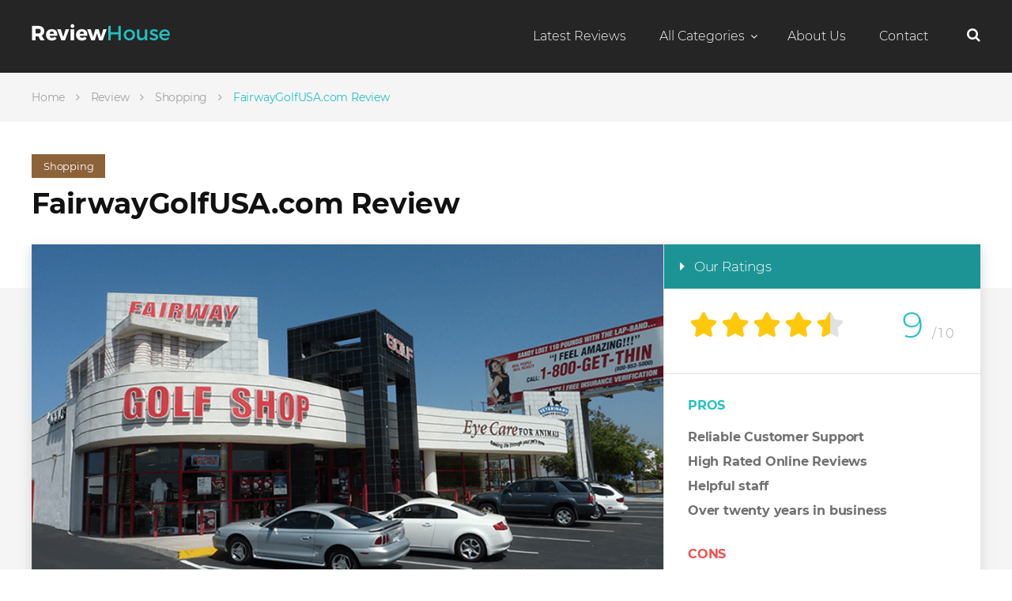

--- FILE ---
content_type: text/html; charset=UTF-8
request_url: https://www.reviewhouse.com/review/fairwaygolfusa-com-review/
body_size: 13322
content:
<!DOCTYPE html>
<html lang="en-US">
<head>
<meta charset="UTF-8">
<meta name="viewport" content="width=device-width, initial-scale=1">
<meta name="viewport" content="width=device-width, initial-scale=1.0">
<meta name="ir-site-verification" content="-1236916998">
<link rel="profile" href="http://gmpg.org/xfn/11">
<meta name='robots' content='index, follow, max-image-preview:large, max-snippet:-1, max-video-preview:-1' />

	<!-- This site is optimized with the Yoast SEO plugin v24.5 - https://yoast.com/wordpress/plugins/seo/ -->
	<title>FairwayGolfUSA.com Review | Online Reviews | Review House | Customer Reviews | Buying Advice</title>
	<link rel="canonical" href="https://www.reviewhouse.com/review/fairwaygolfusa-com-review/" />
	<meta property="og:locale" content="en_US" />
	<meta property="og:type" content="article" />
	<meta property="og:title" content="FairwayGolfUSA.com Review | Online Reviews | Review House | Customer Reviews | Buying Advice" />
	<meta property="og:description" content="Though FairwayGolfUSA.com may not be much to look at, do not be deceived by appearance. The website houses one of the most extensive collections of golf clubs, apparel and accessories on the internet. In addition to Japanese clubs, the golf equipment sellers also offer entirely customizable ones. Catering exclusively to the golfing community gives the &hellip; Continue reading &quot;FairwayGolfUSA.com Review&quot;" />
	<meta property="og:url" content="https://www.reviewhouse.com/review/fairwaygolfusa-com-review/" />
	<meta property="og:site_name" content="Online Reviews | Review House | Customer Reviews | Buying Advice" />
	<meta property="article:modified_time" content="2020-09-16T15:23:13+00:00" />
	<meta property="og:image" content="https://www.reviewhouse.com/wp-content/uploads/2019/08/FairwayGolf-review-banner-0081.png" />
	<meta property="og:image:width" content="907" />
	<meta property="og:image:height" content="544" />
	<meta property="og:image:type" content="image/png" />
	<meta name="twitter:card" content="summary_large_image" />
	<meta name="twitter:label1" content="Est. reading time" />
	<meta name="twitter:data1" content="10 minutes" />
	<script type="application/ld+json" class="yoast-schema-graph">{"@context":"https://schema.org","@graph":[{"@type":"WebPage","@id":"https://www.reviewhouse.com/review/fairwaygolfusa-com-review/","url":"https://www.reviewhouse.com/review/fairwaygolfusa-com-review/","name":"FairwayGolfUSA.com Review | Online Reviews | Review House | Customer Reviews | Buying Advice","isPartOf":{"@id":"https://www.reviewhouse.com/#website"},"primaryImageOfPage":{"@id":"https://www.reviewhouse.com/review/fairwaygolfusa-com-review/#primaryimage"},"image":{"@id":"https://www.reviewhouse.com/review/fairwaygolfusa-com-review/#primaryimage"},"thumbnailUrl":"https://www.reviewhouse.com/wp-content/uploads/2019/08/FairwayGolf-review-banner-0081.png","datePublished":"2019-08-22T01:16:30+00:00","dateModified":"2020-09-16T15:23:13+00:00","breadcrumb":{"@id":"https://www.reviewhouse.com/review/fairwaygolfusa-com-review/#breadcrumb"},"inLanguage":"en-US","potentialAction":[{"@type":"ReadAction","target":["https://www.reviewhouse.com/review/fairwaygolfusa-com-review/"]}]},{"@type":"ImageObject","inLanguage":"en-US","@id":"https://www.reviewhouse.com/review/fairwaygolfusa-com-review/#primaryimage","url":"https://www.reviewhouse.com/wp-content/uploads/2019/08/FairwayGolf-review-banner-0081.png","contentUrl":"https://www.reviewhouse.com/wp-content/uploads/2019/08/FairwayGolf-review-banner-0081.png","width":907,"height":544},{"@type":"BreadcrumbList","@id":"https://www.reviewhouse.com/review/fairwaygolfusa-com-review/#breadcrumb","itemListElement":[{"@type":"ListItem","position":1,"name":"Home","item":"https://www.reviewhouse.com/"},{"@type":"ListItem","position":2,"name":"Review","item":"https://www.reviewhouse.com/review/"},{"@type":"ListItem","position":3,"name":"Shopping","item":"https://www.reviewhouse.com/review-category/shopping/"},{"@type":"ListItem","position":4,"name":"FairwayGolfUSA.com Review"}]},{"@type":"WebSite","@id":"https://www.reviewhouse.com/#website","url":"https://www.reviewhouse.com/","name":"Online Reviews | Review House | Customer Reviews | Buying Advice","description":"","publisher":{"@id":"https://www.reviewhouse.com/#organization"},"potentialAction":[{"@type":"SearchAction","target":{"@type":"EntryPoint","urlTemplate":"https://www.reviewhouse.com/?s={search_term_string}"},"query-input":{"@type":"PropertyValueSpecification","valueRequired":true,"valueName":"search_term_string"}}],"inLanguage":"en-US"},{"@type":"Organization","@id":"https://www.reviewhouse.com/#organization","name":"Review House","url":"https://www.reviewhouse.com/","logo":{"@type":"ImageObject","inLanguage":"en-US","@id":"https://www.reviewhouse.com/#/schema/logo/image/","url":"https://www.reviewhouse.com/wp-content/uploads/2019/10/ReviewHouse.jpg","contentUrl":"https://www.reviewhouse.com/wp-content/uploads/2019/10/ReviewHouse.jpg","width":197,"height":63,"caption":"Review House"},"image":{"@id":"https://www.reviewhouse.com/#/schema/logo/image/"}}]}</script>
	<!-- / Yoast SEO plugin. -->


<link rel="alternate" type="application/rss+xml" title="Online Reviews | Review House | Customer Reviews | Buying Advice &raquo; FairwayGolfUSA.com Review Comments Feed" href="https://www.reviewhouse.com/review/fairwaygolfusa-com-review/feed/" />
<script type="text/javascript">
/* <![CDATA[ */
window._wpemojiSettings = {"baseUrl":"https:\/\/s.w.org\/images\/core\/emoji\/15.0.3\/72x72\/","ext":".png","svgUrl":"https:\/\/s.w.org\/images\/core\/emoji\/15.0.3\/svg\/","svgExt":".svg","source":{"concatemoji":"https:\/\/www.reviewhouse.com\/wp-includes\/js\/wp-emoji-release.min.js?ver=6.5.7"}};
/*! This file is auto-generated */
!function(i,n){var o,s,e;function c(e){try{var t={supportTests:e,timestamp:(new Date).valueOf()};sessionStorage.setItem(o,JSON.stringify(t))}catch(e){}}function p(e,t,n){e.clearRect(0,0,e.canvas.width,e.canvas.height),e.fillText(t,0,0);var t=new Uint32Array(e.getImageData(0,0,e.canvas.width,e.canvas.height).data),r=(e.clearRect(0,0,e.canvas.width,e.canvas.height),e.fillText(n,0,0),new Uint32Array(e.getImageData(0,0,e.canvas.width,e.canvas.height).data));return t.every(function(e,t){return e===r[t]})}function u(e,t,n){switch(t){case"flag":return n(e,"\ud83c\udff3\ufe0f\u200d\u26a7\ufe0f","\ud83c\udff3\ufe0f\u200b\u26a7\ufe0f")?!1:!n(e,"\ud83c\uddfa\ud83c\uddf3","\ud83c\uddfa\u200b\ud83c\uddf3")&&!n(e,"\ud83c\udff4\udb40\udc67\udb40\udc62\udb40\udc65\udb40\udc6e\udb40\udc67\udb40\udc7f","\ud83c\udff4\u200b\udb40\udc67\u200b\udb40\udc62\u200b\udb40\udc65\u200b\udb40\udc6e\u200b\udb40\udc67\u200b\udb40\udc7f");case"emoji":return!n(e,"\ud83d\udc26\u200d\u2b1b","\ud83d\udc26\u200b\u2b1b")}return!1}function f(e,t,n){var r="undefined"!=typeof WorkerGlobalScope&&self instanceof WorkerGlobalScope?new OffscreenCanvas(300,150):i.createElement("canvas"),a=r.getContext("2d",{willReadFrequently:!0}),o=(a.textBaseline="top",a.font="600 32px Arial",{});return e.forEach(function(e){o[e]=t(a,e,n)}),o}function t(e){var t=i.createElement("script");t.src=e,t.defer=!0,i.head.appendChild(t)}"undefined"!=typeof Promise&&(o="wpEmojiSettingsSupports",s=["flag","emoji"],n.supports={everything:!0,everythingExceptFlag:!0},e=new Promise(function(e){i.addEventListener("DOMContentLoaded",e,{once:!0})}),new Promise(function(t){var n=function(){try{var e=JSON.parse(sessionStorage.getItem(o));if("object"==typeof e&&"number"==typeof e.timestamp&&(new Date).valueOf()<e.timestamp+604800&&"object"==typeof e.supportTests)return e.supportTests}catch(e){}return null}();if(!n){if("undefined"!=typeof Worker&&"undefined"!=typeof OffscreenCanvas&&"undefined"!=typeof URL&&URL.createObjectURL&&"undefined"!=typeof Blob)try{var e="postMessage("+f.toString()+"("+[JSON.stringify(s),u.toString(),p.toString()].join(",")+"));",r=new Blob([e],{type:"text/javascript"}),a=new Worker(URL.createObjectURL(r),{name:"wpTestEmojiSupports"});return void(a.onmessage=function(e){c(n=e.data),a.terminate(),t(n)})}catch(e){}c(n=f(s,u,p))}t(n)}).then(function(e){for(var t in e)n.supports[t]=e[t],n.supports.everything=n.supports.everything&&n.supports[t],"flag"!==t&&(n.supports.everythingExceptFlag=n.supports.everythingExceptFlag&&n.supports[t]);n.supports.everythingExceptFlag=n.supports.everythingExceptFlag&&!n.supports.flag,n.DOMReady=!1,n.readyCallback=function(){n.DOMReady=!0}}).then(function(){return e}).then(function(){var e;n.supports.everything||(n.readyCallback(),(e=n.source||{}).concatemoji?t(e.concatemoji):e.wpemoji&&e.twemoji&&(t(e.twemoji),t(e.wpemoji)))}))}((window,document),window._wpemojiSettings);
/* ]]> */
</script>
<style id='wp-emoji-styles-inline-css' type='text/css'>

	img.wp-smiley, img.emoji {
		display: inline !important;
		border: none !important;
		box-shadow: none !important;
		height: 1em !important;
		width: 1em !important;
		margin: 0 0.07em !important;
		vertical-align: -0.1em !important;
		background: none !important;
		padding: 0 !important;
	}
</style>
<link rel='stylesheet' id='wp-block-library-css' href='https://www.reviewhouse.com/wp-includes/css/dist/block-library/style.min.css?ver=6.5.7' type='text/css' media='all' />
<link rel='stylesheet' id='html5-player-vimeo-style-css' href='https://www.reviewhouse.com/wp-content/plugins/html5-video-player/build/blocks/view.css?ver=6.5.7' type='text/css' media='all' />
<style id='classic-theme-styles-inline-css' type='text/css'>
/*! This file is auto-generated */
.wp-block-button__link{color:#fff;background-color:#32373c;border-radius:9999px;box-shadow:none;text-decoration:none;padding:calc(.667em + 2px) calc(1.333em + 2px);font-size:1.125em}.wp-block-file__button{background:#32373c;color:#fff;text-decoration:none}
</style>
<style id='global-styles-inline-css' type='text/css'>
body{--wp--preset--color--black: #000000;--wp--preset--color--cyan-bluish-gray: #abb8c3;--wp--preset--color--white: #ffffff;--wp--preset--color--pale-pink: #f78da7;--wp--preset--color--vivid-red: #cf2e2e;--wp--preset--color--luminous-vivid-orange: #ff6900;--wp--preset--color--luminous-vivid-amber: #fcb900;--wp--preset--color--light-green-cyan: #7bdcb5;--wp--preset--color--vivid-green-cyan: #00d084;--wp--preset--color--pale-cyan-blue: #8ed1fc;--wp--preset--color--vivid-cyan-blue: #0693e3;--wp--preset--color--vivid-purple: #9b51e0;--wp--preset--gradient--vivid-cyan-blue-to-vivid-purple: linear-gradient(135deg,rgba(6,147,227,1) 0%,rgb(155,81,224) 100%);--wp--preset--gradient--light-green-cyan-to-vivid-green-cyan: linear-gradient(135deg,rgb(122,220,180) 0%,rgb(0,208,130) 100%);--wp--preset--gradient--luminous-vivid-amber-to-luminous-vivid-orange: linear-gradient(135deg,rgba(252,185,0,1) 0%,rgba(255,105,0,1) 100%);--wp--preset--gradient--luminous-vivid-orange-to-vivid-red: linear-gradient(135deg,rgba(255,105,0,1) 0%,rgb(207,46,46) 100%);--wp--preset--gradient--very-light-gray-to-cyan-bluish-gray: linear-gradient(135deg,rgb(238,238,238) 0%,rgb(169,184,195) 100%);--wp--preset--gradient--cool-to-warm-spectrum: linear-gradient(135deg,rgb(74,234,220) 0%,rgb(151,120,209) 20%,rgb(207,42,186) 40%,rgb(238,44,130) 60%,rgb(251,105,98) 80%,rgb(254,248,76) 100%);--wp--preset--gradient--blush-light-purple: linear-gradient(135deg,rgb(255,206,236) 0%,rgb(152,150,240) 100%);--wp--preset--gradient--blush-bordeaux: linear-gradient(135deg,rgb(254,205,165) 0%,rgb(254,45,45) 50%,rgb(107,0,62) 100%);--wp--preset--gradient--luminous-dusk: linear-gradient(135deg,rgb(255,203,112) 0%,rgb(199,81,192) 50%,rgb(65,88,208) 100%);--wp--preset--gradient--pale-ocean: linear-gradient(135deg,rgb(255,245,203) 0%,rgb(182,227,212) 50%,rgb(51,167,181) 100%);--wp--preset--gradient--electric-grass: linear-gradient(135deg,rgb(202,248,128) 0%,rgb(113,206,126) 100%);--wp--preset--gradient--midnight: linear-gradient(135deg,rgb(2,3,129) 0%,rgb(40,116,252) 100%);--wp--preset--font-size--small: 13px;--wp--preset--font-size--medium: 20px;--wp--preset--font-size--large: 36px;--wp--preset--font-size--x-large: 42px;--wp--preset--spacing--20: 0.44rem;--wp--preset--spacing--30: 0.67rem;--wp--preset--spacing--40: 1rem;--wp--preset--spacing--50: 1.5rem;--wp--preset--spacing--60: 2.25rem;--wp--preset--spacing--70: 3.38rem;--wp--preset--spacing--80: 5.06rem;--wp--preset--shadow--natural: 6px 6px 9px rgba(0, 0, 0, 0.2);--wp--preset--shadow--deep: 12px 12px 50px rgba(0, 0, 0, 0.4);--wp--preset--shadow--sharp: 6px 6px 0px rgba(0, 0, 0, 0.2);--wp--preset--shadow--outlined: 6px 6px 0px -3px rgba(255, 255, 255, 1), 6px 6px rgba(0, 0, 0, 1);--wp--preset--shadow--crisp: 6px 6px 0px rgba(0, 0, 0, 1);}:where(.is-layout-flex){gap: 0.5em;}:where(.is-layout-grid){gap: 0.5em;}body .is-layout-flex{display: flex;}body .is-layout-flex{flex-wrap: wrap;align-items: center;}body .is-layout-flex > *{margin: 0;}body .is-layout-grid{display: grid;}body .is-layout-grid > *{margin: 0;}:where(.wp-block-columns.is-layout-flex){gap: 2em;}:where(.wp-block-columns.is-layout-grid){gap: 2em;}:where(.wp-block-post-template.is-layout-flex){gap: 1.25em;}:where(.wp-block-post-template.is-layout-grid){gap: 1.25em;}.has-black-color{color: var(--wp--preset--color--black) !important;}.has-cyan-bluish-gray-color{color: var(--wp--preset--color--cyan-bluish-gray) !important;}.has-white-color{color: var(--wp--preset--color--white) !important;}.has-pale-pink-color{color: var(--wp--preset--color--pale-pink) !important;}.has-vivid-red-color{color: var(--wp--preset--color--vivid-red) !important;}.has-luminous-vivid-orange-color{color: var(--wp--preset--color--luminous-vivid-orange) !important;}.has-luminous-vivid-amber-color{color: var(--wp--preset--color--luminous-vivid-amber) !important;}.has-light-green-cyan-color{color: var(--wp--preset--color--light-green-cyan) !important;}.has-vivid-green-cyan-color{color: var(--wp--preset--color--vivid-green-cyan) !important;}.has-pale-cyan-blue-color{color: var(--wp--preset--color--pale-cyan-blue) !important;}.has-vivid-cyan-blue-color{color: var(--wp--preset--color--vivid-cyan-blue) !important;}.has-vivid-purple-color{color: var(--wp--preset--color--vivid-purple) !important;}.has-black-background-color{background-color: var(--wp--preset--color--black) !important;}.has-cyan-bluish-gray-background-color{background-color: var(--wp--preset--color--cyan-bluish-gray) !important;}.has-white-background-color{background-color: var(--wp--preset--color--white) !important;}.has-pale-pink-background-color{background-color: var(--wp--preset--color--pale-pink) !important;}.has-vivid-red-background-color{background-color: var(--wp--preset--color--vivid-red) !important;}.has-luminous-vivid-orange-background-color{background-color: var(--wp--preset--color--luminous-vivid-orange) !important;}.has-luminous-vivid-amber-background-color{background-color: var(--wp--preset--color--luminous-vivid-amber) !important;}.has-light-green-cyan-background-color{background-color: var(--wp--preset--color--light-green-cyan) !important;}.has-vivid-green-cyan-background-color{background-color: var(--wp--preset--color--vivid-green-cyan) !important;}.has-pale-cyan-blue-background-color{background-color: var(--wp--preset--color--pale-cyan-blue) !important;}.has-vivid-cyan-blue-background-color{background-color: var(--wp--preset--color--vivid-cyan-blue) !important;}.has-vivid-purple-background-color{background-color: var(--wp--preset--color--vivid-purple) !important;}.has-black-border-color{border-color: var(--wp--preset--color--black) !important;}.has-cyan-bluish-gray-border-color{border-color: var(--wp--preset--color--cyan-bluish-gray) !important;}.has-white-border-color{border-color: var(--wp--preset--color--white) !important;}.has-pale-pink-border-color{border-color: var(--wp--preset--color--pale-pink) !important;}.has-vivid-red-border-color{border-color: var(--wp--preset--color--vivid-red) !important;}.has-luminous-vivid-orange-border-color{border-color: var(--wp--preset--color--luminous-vivid-orange) !important;}.has-luminous-vivid-amber-border-color{border-color: var(--wp--preset--color--luminous-vivid-amber) !important;}.has-light-green-cyan-border-color{border-color: var(--wp--preset--color--light-green-cyan) !important;}.has-vivid-green-cyan-border-color{border-color: var(--wp--preset--color--vivid-green-cyan) !important;}.has-pale-cyan-blue-border-color{border-color: var(--wp--preset--color--pale-cyan-blue) !important;}.has-vivid-cyan-blue-border-color{border-color: var(--wp--preset--color--vivid-cyan-blue) !important;}.has-vivid-purple-border-color{border-color: var(--wp--preset--color--vivid-purple) !important;}.has-vivid-cyan-blue-to-vivid-purple-gradient-background{background: var(--wp--preset--gradient--vivid-cyan-blue-to-vivid-purple) !important;}.has-light-green-cyan-to-vivid-green-cyan-gradient-background{background: var(--wp--preset--gradient--light-green-cyan-to-vivid-green-cyan) !important;}.has-luminous-vivid-amber-to-luminous-vivid-orange-gradient-background{background: var(--wp--preset--gradient--luminous-vivid-amber-to-luminous-vivid-orange) !important;}.has-luminous-vivid-orange-to-vivid-red-gradient-background{background: var(--wp--preset--gradient--luminous-vivid-orange-to-vivid-red) !important;}.has-very-light-gray-to-cyan-bluish-gray-gradient-background{background: var(--wp--preset--gradient--very-light-gray-to-cyan-bluish-gray) !important;}.has-cool-to-warm-spectrum-gradient-background{background: var(--wp--preset--gradient--cool-to-warm-spectrum) !important;}.has-blush-light-purple-gradient-background{background: var(--wp--preset--gradient--blush-light-purple) !important;}.has-blush-bordeaux-gradient-background{background: var(--wp--preset--gradient--blush-bordeaux) !important;}.has-luminous-dusk-gradient-background{background: var(--wp--preset--gradient--luminous-dusk) !important;}.has-pale-ocean-gradient-background{background: var(--wp--preset--gradient--pale-ocean) !important;}.has-electric-grass-gradient-background{background: var(--wp--preset--gradient--electric-grass) !important;}.has-midnight-gradient-background{background: var(--wp--preset--gradient--midnight) !important;}.has-small-font-size{font-size: var(--wp--preset--font-size--small) !important;}.has-medium-font-size{font-size: var(--wp--preset--font-size--medium) !important;}.has-large-font-size{font-size: var(--wp--preset--font-size--large) !important;}.has-x-large-font-size{font-size: var(--wp--preset--font-size--x-large) !important;}
.wp-block-navigation a:where(:not(.wp-element-button)){color: inherit;}
:where(.wp-block-post-template.is-layout-flex){gap: 1.25em;}:where(.wp-block-post-template.is-layout-grid){gap: 1.25em;}
:where(.wp-block-columns.is-layout-flex){gap: 2em;}:where(.wp-block-columns.is-layout-grid){gap: 2em;}
.wp-block-pullquote{font-size: 1.5em;line-height: 1.6;}
</style>
<link rel='stylesheet' id='categories-images-styles-css' href='https://www.reviewhouse.com/wp-content/plugins/categories-images/assets/css/zci-styles.css?ver=3.3.1' type='text/css' media='all' />
<link rel='stylesheet' id='contact-form-7-css' href='https://www.reviewhouse.com/wp-content/plugins/contact-form-7/includes/css/styles.css?ver=5.9.8' type='text/css' media='all' />
<style id='contact-form-7-inline-css' type='text/css'>
.wpcf7 .wpcf7-recaptcha iframe {margin-bottom: 0;}.wpcf7 .wpcf7-recaptcha[data-align="center"] > div {margin: 0 auto;}.wpcf7 .wpcf7-recaptcha[data-align="right"] > div {margin: 0 0 0 auto;}
</style>
<link rel='stylesheet' id='line-awesome-css' href='https://www.reviewhouse.com/wp-content/themes/themefti/assets/css/line-awesome.min.css?ver=6.5.7' type='text/css' media='all' />
<link rel='stylesheet' id='font-awesome-css' href='https://www.reviewhouse.com/wp-content/themes/themefti/assets/css/icons.css?ver=6.5.7' type='text/css' media='all' />
<link rel='stylesheet' id='slick-css' href='https://www.reviewhouse.com/wp-content/themes/themefti/assets/css/slick.css?ver=6.5.7' type='text/css' media='all' />
<link rel='stylesheet' id='themefti-style-css' href='https://www.reviewhouse.com/wp-content/themes/themefti/style.css?ver=6.5.7' type='text/css' media='all' />
<script type="text/javascript" src="https://www.reviewhouse.com/wp-includes/js/jquery/jquery.min.js?ver=3.7.1" id="jquery-core-js"></script>
<script type="text/javascript" src="https://www.reviewhouse.com/wp-includes/js/jquery/jquery-migrate.min.js?ver=3.4.1" id="jquery-migrate-js"></script>
<link rel="https://api.w.org/" href="https://www.reviewhouse.com/wp-json/" /><link rel="EditURI" type="application/rsd+xml" title="RSD" href="https://www.reviewhouse.com/xmlrpc.php?rsd" />
<meta name="generator" content="WordPress 6.5.7" />
<link rel='shortlink' href='https://www.reviewhouse.com/?p=187' />
<link rel="alternate" type="application/json+oembed" href="https://www.reviewhouse.com/wp-json/oembed/1.0/embed?url=https%3A%2F%2Fwww.reviewhouse.com%2Freview%2Ffairwaygolfusa-com-review%2F" />
<link rel="alternate" type="text/xml+oembed" href="https://www.reviewhouse.com/wp-json/oembed/1.0/embed?url=https%3A%2F%2Fwww.reviewhouse.com%2Freview%2Ffairwaygolfusa-com-review%2F&#038;format=xml" />
 <style> #h5vpQuickPlayer { width: 100%; max-width: 100%; margin: 0 auto; } </style> <meta name="ir-site-verification" content="-1236916998">


		<!-- GA Google Analytics @ https://m0n.co/ga -->
		<script async src="https://www.googletagmanager.com/gtag/js?id=UA-150918349-1"></script>
		<script>
			window.dataLayer = window.dataLayer || [];
			function gtag(){dataLayer.push(arguments);}
			gtag('js', new Date());
			gtag('config', 'UA-150918349-1');
		</script>

			<style type="text/css" id="wp-custom-css">
			.acrd101 .su-spoiler-title {
    padding: 10px 7px 10px 34px;
    font-weight: bold;
    font-size: 16px;
    background: #e2e0e0;
    border-radius: 5px;
    padding-left: 37px !important;
}

.acrd101 .su-spoiler-icon {
    left: 10px !important;
    top: 10px !important;
}

.list101 li {
    padding-bottom: 10px;
    margin-left: 30px;
    list-style: outside;
}

.bg101 {
    background: #f2f2f2;
    padding: 10px;
    border-radius: 0px;
    box-shadow: 6px 8px 0px 2px #ccc;
    border: 1px solid #e6e6e6;
}		</style>
		</head>
<body class="review-template-default single single-review postid-187 wp-custom-logo">


<header id="site-header" class="site-header">
    <div class="container">
        <div class="row">
            <div class="col-lg-3 logo-container">    
                <div class="logo-box">
                    <a href="https://www.reviewhouse.com/" class="logo" rel="home"><img width="175" height="22" src="https://www.reviewhouse.com/wp-content/uploads/2018/07/logo.png" class="custom-logo" alt="Online Reviews | Review House | Customer Reviews | Buying Advice" decoding="async" /></a>                </div>
                <div class="mmb-container">
                    <div class="mobile-menu-button mobile-menu-button-light lines-button">
                        <span class="lines"></span>
                    </div>
                </div>
            </div>
            <div class="col-lg-9 main-menu-container">
                                    <div class="header-navigation">
            <div class="header-search">
            <a href="#" class="trigger-overlay search-icon highlighted" data-area="search" data-container="box-container">
                <i class="fas fa-search"></i>
            </a>
        </div>
        <div class="menu-main-menu-container"><ul id="main-menu" class="main-menu"><li id="menu-item-1427" class="menu-item menu-item-type-post_type_archive menu-item-object-review menu-item-1427"><a href="https://www.reviewhouse.com/review/">Latest Reviews</a></li>
<li id="menu-item-14" class="menu-item menu-item-type-custom menu-item-object-custom menu-item-has-children menu-item-14"><a href="#">All Categories</a>
<ul class="sub-menu">
	<li id="menu-item-122" class="menu-item menu-item-type-taxonomy menu-item-object-review_category menu-item-122"><a href="https://www.reviewhouse.com/review-category/education/">Education</a></li>
	<li id="menu-item-124" class="menu-item menu-item-type-taxonomy menu-item-object-review_category current-review-ancestor current-menu-parent current-review-parent menu-item-124"><a href="https://www.reviewhouse.com/review-category/shopping/">Shopping</a></li>
	<li id="menu-item-123" class="menu-item menu-item-type-taxonomy menu-item-object-review_category menu-item-123"><a href="https://www.reviewhouse.com/review-category/finance/">Finance</a></li>
	<li id="menu-item-126" class="menu-item menu-item-type-taxonomy menu-item-object-review_category menu-item-126"><a href="https://www.reviewhouse.com/review-category/services/">Services</a></li>
	<li id="menu-item-127" class="menu-item menu-item-type-taxonomy menu-item-object-review_category menu-item-127"><a href="https://www.reviewhouse.com/review-category/fashion/">Fashion</a></li>
	<li id="menu-item-128" class="menu-item menu-item-type-taxonomy menu-item-object-review_category menu-item-128"><a href="https://www.reviewhouse.com/review-category/travel/">Travel</a></li>
</ul>
</li>
<li id="menu-item-1426" class="menu-item menu-item-type-post_type menu-item-object-page menu-item-1426"><a href="https://www.reviewhouse.com/about/">About Us</a></li>
<li id="menu-item-1425" class="menu-item menu-item-type-post_type menu-item-object-page menu-item-1425"><a href="https://www.reviewhouse.com/contact/">Contact</a></li>
</ul></div>    <div class="clear"></div>
</div>
                            </div>
        </div>
        <div class="clear"></div>
    </div>
</header>
<div class="site-content">
        <div class="breadcrumbs-section">
        <div class="container">
            <div class="row">
                
                         <div id="breadcrumbs" class="col-lg-12"><span><span><a href="https://www.reviewhouse.com/">Home</a></span> <span class="sep"></span> <span><a href="https://www.reviewhouse.com/review/">Review</a></span> <span class="sep"></span> <span><a href="https://www.reviewhouse.com/review-category/shopping/">Shopping</a></span> <span class="sep"></span> <span class="breadcrumb_last" aria-current="page">FairwayGolfUSA.com Review</span></span></div>
                                </div>
        </div>
    </div>
   <div class="single-review-header">
    <div class="container">
        <a class="review-cat" href="https://www.reviewhouse.com/review-category/shopping/" alt="View all posts in Shopping">Shopping</a>        <header class="page-header">
            <h1 class="page-title">FairwayGolfUSA.com Review</h1>        </header><!-- .entry-header -->
    </div>
</div>
<div class="single-review-hero-section">
    <div class="container">
        <div class="hero-inner row row-no-padding">
            <div class="slider-section col-8">
                                                                                     <div class="rp-image-box">
                        <div>
                             <img src="https://www.reviewhouse.com/wp-content/uploads/2019/08/FairwayGolf-review-banner-0081.png">
                        </div>
                     </div>
                            </div>
            <div class="rating-section col-4">
                <div class="rp-rating-title">
                    <span>Our Ratings</span>
                </div>
                <div class="rp-right-box">
                                                                <div class="rp-rating-box">
                                                        <span class="stars stars-big" star-value="9"><span style="width:180px"></span></span>
                            <span class="rating-num"><span class="count-num">9</span><span class="outof-num">/10</span></span>
                            <div class="clear"></div>
                        </div>
                        <script type="text/javascript">
                           /* jQuery(document).ready(function(){
                                var starBig = jQuery('span.stars-big').attr('star-value');
                                jQuery('.stars.stars-big span').width(Math.max(0, (Math.min(10, parseFloat(starBig)))) * 20);    
                            }); */
                        </script>
                                         <div class="rp-rating-pros-cons">

                                                                            <div class="rp-rating-pros">
                                <h4 class="pros-cons-title pros">Pros</h4>
                                <b>Reliable Customer Support<br />
High Rated Online Reviews<br />
Helpful staff<br />
Over twenty years in business <br /></b>                            </div>
                        
                                                                            <div class="rp-rating-cons">
                                <h4 class="pros-cons-title cons">Cons</h4>
                                <b>Outdated website design</b>                            </div>
                        
                    </div>
                </div>
            </div>
            <div class="clear"></div>
        </div>
                        <div class="clear"></div>
    </div>
</div>
 <div class="content-section clear">
    <div class="container">
        <div class="row">
        <div id="primary" class="content-area col-8">
           <p>Though FairwayGolfUSA.com may not be much to look at, do not be deceived by appearance. The website houses one of the most extensive collections of golf clubs, apparel and accessories on the internet. In addition to Japanese clubs, the golf equipment sellers also offer entirely customizable ones. </p>
<div class="su-button-center"><a href="https://fairwaygolfusa.com/" class="su-button su-button-style-soft" style="color:#FFFFFF;background-color:#1c9496;border-color:#177778;border-radius:5px" target="__blank"><span style="color:#FFFFFF;padding:0px 26px;font-size:20px;line-height:40px;border-color:#61b5b6;border-radius:5px;text-shadow:none"> <b>VISIT SITE</b></span></a></div>
<p style="margin-top: 20px;">Catering exclusively to the golfing community gives the employees the know-how to help you with every facet of buying a new golf club. Something you certainly will not find at mega sports stores and online retailers. </p>
<div style="width: 590px; margin: 8px auto; margin-bottom: 20px; margin-top:20px; padding: 10px; border: 1px solid #d1d1d1; background-color: #f1f1f1; border-radius: 10px; box-shadow: 4px 3px 4px #A7A7A7;"><center><iframe src="https://www.youtube.com/embed/i27ahtEqnpg?rel=0&amp;iv_load_policy=3&amp;theme=light" width="560" height="315" frameborder="0" allowfullscreen="allowfullscreen"></iframe></p>
<p style="margin-top: -20px; margin-bottom: -20px;"><a href="https://fairwaygolfusa.com/" target="_blank" rel="noopener noreferrer"><b>Click here to visit Fairway Golf USA official website</b></a></p>
<p></center></div>
<p>Since golf equipment can usually be a high involvement purchase due to its price, the staff at Fairway Golf USA want to be sure you are confident and satisfied with your purchase. They accomplish this goal with an excellent amount of customer service during both the research and purchasing process. </p>
<p>But what makes Fairway Golf USA different from the many other golf outlets? Let us take a look at the company&#8217;s history and products. </p>
<div class="su-button-center"><a href="https://fairwaygolfusa.com/" class="su-button su-button-style-soft" style="color:#FFFFFF;background-color:#1c9496;border-color:#177778;border-radius:5px" target="__blank"><span style="color:#FFFFFF;padding:0px 26px;font-size:20px;line-height:40px;border-color:#61b5b6;border-radius:5px;text-shadow:none"> <b>VISIT SITE</b></span></a></div>
<h3 style="margin-top: 20px;">How Long Has Fairway Golf USA Been Around? </h3>
<p>Fairway Golf USA opened its first store in 1991, which makes the company over twenty-five years old. While the San Diego based store started off a small local business, it has rapidly expanded with the advent of online shopping to fit the wants of a growing community of golfers. While the company may have adapted to the digital age, it retains the same personalized customer service as a small business. </p>
<div align="center"><a href="https://fairwaygolfusa.com/" target="_blank" rel="nofollow noopener noreferrer"><img decoding="async" src="https://www.reviewhouse.com/wp-content/uploads/2019/08/fairway-golf-usa-logo-009.png" style="border-radius:5px; margin-bottom:10px; padding: 10px; border: 1px solid #cbcbcb;" alt="fairwaygolfusa.com - golf equipment, shoes and accessory store" width=""></a></div>
<p>Fairway Golf USA is also a vital community sponsor, holding an annual tournament, SCGA Affiliate Member Fairway Golf club sessions, and charity events since its inception. And, thanks to its proximity to favorite golf brands in the area, Fairway Golf USA can offer an incredible selection of products.</p>
<div class="su-button-center"><a href="https://fairwaygolfusa.com/" class="su-button su-button-style-soft" style="color:#FFFFFF;background-color:#1c9496;border-color:#177778;border-radius:5px" target="__blank"><span style="color:#FFFFFF;padding:0px 26px;font-size:20px;line-height:40px;border-color:#61b5b6;border-radius:5px;text-shadow:none"> <b>VISIT SITE</b></span></a></div>
<h3 style="margin-top: 20px;">What Products Does Fairway Golf USA Offer? </h3>
<p>FairwayGolfUSA.com divides its store into seven categories, which is further divided into an extensive range of brands and products. Though the selling options start out as only men’s gear, you can change the browsing parameter to ladies or junior sizes at any time. Here is how they organized the website.</p>
<div class="su-row bg101">
<div class="su-column su-column-size-1-5"><div class="su-column-inner su-u-clearfix su-u-trim"><img fetchpriority="high" decoding="async" src="https://www.reviewhouse.com/wp-content/uploads/2019/08/fairway-golf-usa-logo-011.png" alt="" width="277" height="306" class="alignleft size-full wp-image-164" /></div></div>
<div class="su-column su-column-size-4-5"><div class="su-column-inner su-u-clearfix su-u-trim">
<h4>Equipment</h4>
<p>First thing is first: you need a golf club and bag. The equipment category is broken down in Men’s Golf Clubs, Men’s Golf Bags and Men’s Golf Balls. The Men’s Golf Clubs section contains an extensive selection of drivers, Fairway woods, hybrids, irons six-piece, iron eight-piece sets, individual irons, putters, wedges, tour putters, shafts, grips, and preowned clubs are available. </p>
<p>The Men’s Golf Ball section contains golf balls from brands like Titleist, Bridgestone, Callaway, Nike, Taylormade, Srixon, Wilson, and Polara. The Men’s Golf Bags section offers everything standard carry bags, cart bags, shoe bags, travel bags and more. </div></div></div>
<div class="su-row bg101">
<div class="su-column su-column-size-1-5"><div class="su-column-inner su-u-clearfix su-u-trim"><img decoding="async" src="https://www.reviewhouse.com/wp-content/uploads/2019/08/fairway-golf-usa-logo-010.png" alt="" width="277" height="306" class="alignleft size-full wp-image-164" /></div></div>
<div class="su-column su-column-size-4-5"><div class="su-column-inner su-u-clearfix su-u-trim">
<h4>Shoes</h4>
<p>Golfing requires specialized footwear for optimal performance. Fairway Golf USA divides the shoe category between Men’s Spike Shoes and Men’s Spikeless Shoes. There are also accessories like shoe bags and trees. The brands available include FootJoy, Adidas, Nike, Ecco, Puma, Callaway, Oakley, True Linkswear, and Ashworth.</div></div></div>
<div class="su-row bg101">
<div class="su-column su-column-size-1-5"><div class="su-column-inner su-u-clearfix su-u-trim"><img loading="lazy" decoding="async" src="https://www.reviewhouse.com/wp-content/uploads/2019/08/fairway-golf-usa-logo-012.png" alt="" width="277" height="306" class="alignleft size-full wp-image-164" /></div></div>
<div class="su-column su-column-size-4-5"><div class="su-column-inner su-u-clearfix su-u-trim">
<h4>Apparel</h4>
<p>Apparel like hats, sunglasses, and gloves are essential for golfers if they want to avoid glare, blisters, and sunburn. They split this category between clothing and sunglasses. You can find polos, t-shirts, jackets, sweaters, pants, shorts, performance wear, headwear, belts, and socks. In addition to Oakley sunglasses, Fairway Golf USA also offers Callaway, Kaenon, NikeGolf, Sundog, and Tifosi brands. </div></div></div>
<div class="su-button-center"><a href="https://fairwaygolfusa.com/" class="su-button su-button-style-soft" style="color:#FFFFFF;background-color:#1c9496;border-color:#177778;border-radius:5px" target="__blank"><span style="color:#FFFFFF;padding:0px 26px;font-size:20px;line-height:40px;border-color:#61b5b6;border-radius:5px;text-shadow:none"> <b>VISIT SITE</b></span></a></div>
<p style="margin-top: 20px;">
<div class="su-row bg101">
<div class="su-column su-column-size-1-5"><div class="su-column-inner su-u-clearfix su-u-trim"><img loading="lazy" decoding="async" src="https://www.reviewhouse.com/wp-content/uploads/2019/08/fairway-golf-usa-logo-013.png" alt="" width="277" height="306" class="alignleft size-full wp-image-164" /></div></div>
<div class="su-column su-column-size-4-5"><div class="su-column-inner su-u-clearfix su-u-trim">
<h4>Accessories</h4>
<p>Accessories can help improve your golf game or make a hot day in the sun a bit more bearable. This category contains useful add-ons and instructional media to promote your swing. On it, you can find headcovers, rangefinders, push/pull carts, gloves, umbrellas, towels, divot tools, tees, pouches, watches, shoe accessories, training videos, and books. </p>
<p>Also included under attachments are training tools like alignment sticks, swing training aids, smash bags, edge putting mirrors, and hitting mats. </div></div></div>
<div class="su-row bg101">
<div class="su-column su-column-size-1-5"><div class="su-column-inner su-u-clearfix su-u-trim"><img loading="lazy" decoding="async" src="https://www.reviewhouse.com/wp-content/uploads/2019/08/fairway-golf-usa-logo-014.png" alt="" width="277" height="306" class="alignleft size-full wp-image-164" /></div></div>
<div class="su-column su-column-size-4-5"><div class="su-column-inner su-u-clearfix su-u-trim">
<h4>Clearance</h4>
<p>Everybody likes a good deal. This category contains discounted drivers, Fairway woods, hybrids, irons, wedges, putters, golf balls, shoes, bags, accessories and apparel available at Fairway Golf USA. </div></div></div>
<div class="su-row bg101">
<div class="su-column su-column-size-1-5"><div class="su-column-inner su-u-clearfix su-u-trim"><img loading="lazy" decoding="async" src="https://www.reviewhouse.com/wp-content/uploads/2019/08/fairway-golf-usa-logo-015.png" alt="" width="277" height="306" class="alignleft size-full wp-image-164" /></div></div>
<div class="su-column su-column-size-4-5"><div class="su-column-inner su-u-clearfix su-u-trim">
<h4>Custom</h4>
<p>If you are picky about specifications on your golf equipment, then this category is for you. If you find you need a specific grip, weight, and height for your clubs, you can order a fully customizable golf club. In addition to personalized balls and shoes, you can also order custom irons, woods, wedges, putters and shafts from Fairway Golf USA.<br />
 </div></div></div>
<div class="su-row bg101">
<div class="su-column su-column-size-1-5"><div class="su-column-inner su-u-clearfix su-u-trim"><img loading="lazy" decoding="async" src="https://www.reviewhouse.com/wp-content/uploads/2019/08/fairway-golf-usa-logo-016.png" alt="" width="277" height="306" class="alignleft size-full wp-image-164" /></div></div>
<div class="su-column su-column-size-4-5"><div class="su-column-inner su-u-clearfix su-u-trim">
<h4>Japanese Clubs</h4>
<p>Japanese golf clubs are different from other brands because of how they produce them. Japan club makers mastered a forging process which gives their product a soft forged feel. While playing golf, this translates to a softer feel when hitting and longer-lasting conditions. However, they must be ordered directly from Japan. The Japanese brands that Fairway Golf USA offers are PRGR, Miura, Mizuno, Epon, Fourteen, XXIO, Onoff, and Honma.<br />
 </div></div></div>
<div class="su-button-center"><a href="https://fairwaygolfusa.com/" class="su-button su-button-style-soft" style="color:#FFFFFF;background-color:#1c9496;border-color:#177778;border-radius:5px" target="__blank"><span style="color:#FFFFFF;padding:0px 26px;font-size:20px;line-height:40px;border-color:#61b5b6;border-radius:5px;text-shadow:none"> <b>VISIT SITE</b></span></a></div>
<h3 style="margin-top: 50px;">What Do People Think of Fairway Golf USA? </h3>
<p>There are very few complaints associated with Fairway Golf USA. The owners and staff are incredibly knowledgeable about golf clubs, and they do not mind taking the time to walk you through a purchase. If you call on the phone, someone from the staff will help you find the perfect club for your skill and price level. </p>
<div align="center"><a href="https://fairwaygolfusa.com/" target="_blank" rel="nofollow noopener noreferrer"><img decoding="async" src="https://www.reviewhouse.com/wp-content/uploads/2019/08/fairway-golf-usa-logo-018.png" style="border-radius:5px; margin-bottom:10px; padding: 10px; border: 1px solid #cbcbcb;" alt="fairwaygolfusa.com - golf equipment, shoes and accessory store" width=""></a></div>
<p>Fairway Golf USA is also very good at keeping customers updated on the tracking for their orders. Frequent emails and updates let the customer know exactly where the package is. Since custom orders from Japan take longer, it is vital to know where it is. This tracking can be a useful feature for peace of mind during the shipping process.</p>
<p>The website for Fairway Golf USA does look a little outdated, but this is its only design flaw. The site still functions correctly, and it is easy to get in touch with customer service if you have a question about an order, product or service. </p>
<div class="su-button-center"><a href="https://fairwaygolfusa.com/" class="su-button su-button-style-soft" style="color:#FFFFFF;background-color:#1c9496;border-color:#177778;border-radius:5px" target="__blank"><span style="color:#FFFFFF;padding:0px 26px;font-size:20px;line-height:40px;border-color:#61b5b6;border-radius:5px;text-shadow:none"> <b>VISIT SITE</b></span></a></div>
<h3 style="margin-top: 20px;">Other Fairway Golf USA Frequently Asked Question</h3>
<p>We have compiled a list of some frequently asked question and answers for potential users of FairwayGolfUSA.com. They deal mainly with customer support and shipping.</p>
<div class="su-accordion su-u-trim acrd101">
  <div class="su-spoiler su-spoiler-style-default su-spoiler-icon-plus" data-scroll-offset="0" data-anchor-in-url="no"><div class="su-spoiler-title" tabindex="0" role="button"><span class="su-spoiler-icon"></span>How Much Does Shipping Cost?</div><div class="su-spoiler-content su-u-clearfix su-u-trim">The standard flat rate for shipping is $6.99. However, expedited three, two and one-day shipping are available for an extra cost. Fairway Golf USA does offer free shipping for orders that are over $99.00.</div></div>
  <div class="su-spoiler su-spoiler-style-default su-spoiler-icon-plus su-spoiler-closed" data-scroll-offset="0" data-anchor-in-url="no"><div class="su-spoiler-title" tabindex="0" role="button"><span class="su-spoiler-icon"></span>Can I Exchange My Golf Club or Product?</div><div class="su-spoiler-content su-u-clearfix su-u-trim">Yes, you can exchange a product you for equal or lesser value as long as it is not particular order, a custom club, or a personalized item, books or software. However, you must also exchange the product within 30 days, and there can be no signs of wear or use.</div></div>
  <div class="su-spoiler su-spoiler-style-default su-spoiler-icon-plus su-spoiler-closed" data-scroll-offset="0" data-anchor-in-url="no"><div class="su-spoiler-title" tabindex="0" role="button"><span class="su-spoiler-icon"></span>Can I Return My Golf Club or Golf Product?</div><div class="su-spoiler-content su-u-clearfix su-u-trim">Yes, you can also return a product you bought from Fairway Golf USA. But like the exchange policy, you cannot replace a particular order, a custom club, or a personalized item, books or software. You must also exchange the product within 30 days, and there can be no signs of wear or use</div></div>
  <div class="su-spoiler su-spoiler-style-default su-spoiler-icon-plus su-spoiler-closed" data-scroll-offset="0" data-anchor-in-url="no"><div class="su-spoiler-title" tabindex="0" role="button"><span class="su-spoiler-icon"></span>Does Fairway Golf USA Ship Internationally?</div><div class="su-spoiler-content su-u-clearfix su-u-trim">Yes, Fairway Golf USA currently can ship products to the United Kingdom, Japan, Canada and Australia.</div></div>
  <div class="su-spoiler su-spoiler-style-default su-spoiler-icon-plus su-spoiler-closed" data-scroll-offset="0" data-anchor-in-url="no"><div class="su-spoiler-title" tabindex="0" role="button"><span class="su-spoiler-icon"></span>Does Fairway Golf USA Offer Price Match?</div><div class="su-spoiler-content su-u-clearfix su-u-trim">Yes, if you find a golf club that is cheaper somewhere else, Fairway Golf USA will match that company’s price. However, the product must be the same regarding type and specifications. All you have to do is submit an advertisement or screenshot of the product to the company’s customer service page.</div></div>
  <div class="su-spoiler su-spoiler-style-default su-spoiler-icon-plus su-spoiler-closed" data-scroll-offset="0" data-anchor-in-url="no"><div class="su-spoiler-title" tabindex="0" role="button"><span class="su-spoiler-icon"></span>How Do I Contact Fairway Golf USA?</div><div class="su-spoiler-content su-u-clearfix su-u-trim">You can contact Fairway Golf USA by calling the number 619-702-1702. Or visit the link http://fairwaygolfusa.helpserve.com to submit an online request or question.</div></div>
</div>
<div class="su-button-center"><a href="https://fairwaygolfusa.com/" class="su-button su-button-style-soft" style="color:#FFFFFF;background-color:#1c9496;border-color:#177778;border-radius:5px" target="__blank"><span style="color:#FFFFFF;padding:0px 26px;font-size:20px;line-height:40px;border-color:#61b5b6;border-radius:5px;text-shadow:none"> <b>VISIT SITE</b></span></a></div>
<h3 style="margin-top: 20px;">Final Thoughts on FairwayGolfUSA.com</h3>
<p>At Fairway Golf USA, the love of the sport seems to be driving the company. There is a reason the company is still in business, even with online retailers like Amazon dominating worldwide sales. That reason is the mom and pop charm of the store. </p>
<div align="center"><a href="https://fairwaygolfusa.com/" target="_blank" rel="nofollow noopener noreferrer"><img decoding="async" src="https://www.reviewhouse.com/wp-content/uploads/2019/08/FairwayGolf-review-banner-008.png" style="border-radius:5px; margin-bottom:10px; padding: 10px; border: 1px solid #cbcbcb;" alt="fairwaygolfusa.com - golf equipment, shoes and accessory store" width=""></a></div>
<div style="text-align: center; float: left; width: 220px; margin-right: 10px; margin-top: 5px;"><a href="https://fairwaygolfusa.com/" target="_blank" rel="nofollow noopener noreferrer"><img decoding="async" title="9 out of 10" src="https://www.reviewhouse.com/wp-content/uploads/2019/08/fairgolf-reviewed247-ratings.png" alt="fairwaygolfusa.com review ratings" width="" /></a></div>
<p>The website for Fairway Golf USA is by no means fancy, but like the store, it is efficient and effective.  Everyone at the company seems genuinely passionate about all things golf, and they want you to improve your game. They are not patronizing to beginners, and they are friendly with experts. </p>
<p>The pricing is also a big plus, especially the price match feature — competitive price with small business style service. With impressive and responsive customer service, you can feel confident about purchasing FairwayGolfUSA.com remotely. However, if you are ever in San Diego, check out their main store or the auxiliary one by the airport. </p>
<div class="su-button-center"><a href="https://fairwaygolfusa.com/" class="su-button su-button-style-soft" style="color:#FFFFFF;background-color:#1c9496;border-color:#177778;border-radius:5px" target="__blank"><span style="color:#FFFFFF;padding:0px 26px;font-size:20px;line-height:40px;border-color:#61b5b6;border-radius:5px;text-shadow:none"> <b>VISIT SITE</b></span></a></div>
            <div class="clear"></div>
        </div>
                <div class="clear"></div>
        </div>
    </div>
</div>
      
</div><!-- //site-content -->
<footer class="site-footer">
    <div class="container">
        <div class="row">
            <div class="col-12">
                            </div>
            <div  class="col-12">
                <div class="copyright row">
                    <div class="f-left col-md-6">
                        <span>&copy; 2026 Online Reviews | Review House | Customer Reviews | Buying Advice</a>. All Right Reserved.</span>
                    </div>
                    <div class="f-right col-md-6">
                        <div class="menu-footer-menu-container"><ul id="footer-menu" class="footer-menu"><li id="menu-item-1428" class="menu-item menu-item-type-post_type menu-item-object-page menu-item-1428"><a href="https://www.reviewhouse.com/terms/">Terms</a></li>
<li id="menu-item-29" class="menu-item menu-item-type-post_type menu-item-object-page menu-item-29"><a href="https://www.reviewhouse.com/privacy/">Privacy</a></li>
</ul></div>                    </div>
                </div>
            </div>
        </div>
    </div>
</footer>
<div class="overlay style-dark style-dark-bg overlay-search" data-area="search" data-container="box-container">
    <div class="mmb-container">
        <div class="menu-close-search close" data-area="search" data-container="box-container">
            <span class="lines"></span>
        </div>
    </div>
    <div class="search-container">
        



			<form role="search" method="get" class="search-form" action="https://www.reviewhouse.com/">
			<input type="search" id="search-form-6970f1e18f147" class="search-field" placeholder="Search gadgets or services" value="" name="s" /><button type="submit" class="search-submit"><i class="fa fa-search"></i></button>
		</form>
		
    </div>
</div>

    <style>
        /* .plyr__progress input[type=range]::-ms-scrollbar-track {
            box-shadow: none !important;
        }

        .plyr__progress input[type=range]::-webkit-scrollbar-track {
            box-shadow: none !important;
        } */

        .plyr {
            input[type=range]::-webkit-slider-runnable-track {
                box-shadow: none;
            }

            input[type=range]::-moz-range-track {
                box-shadow: none;
            }

            input[type=range]::-ms-track {
                box-shadow: none;
            }
        }
    </style>


<link rel='stylesheet' id='su-shortcodes-css' href='https://www.reviewhouse.com/wp-content/plugins/shortcodes-ultimate/includes/css/shortcodes.css?ver=7.4.8' type='text/css' media='all' />
<link rel='stylesheet' id='su-icons-css' href='https://www.reviewhouse.com/wp-content/plugins/shortcodes-ultimate/includes/css/icons.css?ver=1.1.5' type='text/css' media='all' />
<script type="text/javascript" src="https://www.reviewhouse.com/wp-includes/js/dist/vendor/wp-polyfill-inert.min.js?ver=3.1.2" id="wp-polyfill-inert-js"></script>
<script type="text/javascript" src="https://www.reviewhouse.com/wp-includes/js/dist/vendor/regenerator-runtime.min.js?ver=0.14.0" id="regenerator-runtime-js"></script>
<script type="text/javascript" src="https://www.reviewhouse.com/wp-includes/js/dist/vendor/wp-polyfill.min.js?ver=3.15.0" id="wp-polyfill-js"></script>
<script type="text/javascript" src="https://www.reviewhouse.com/wp-includes/js/dist/hooks.min.js?ver=2810c76e705dd1a53b18" id="wp-hooks-js"></script>
<script type="text/javascript" src="https://www.reviewhouse.com/wp-includes/js/dist/i18n.min.js?ver=5e580eb46a90c2b997e6" id="wp-i18n-js"></script>
<script type="text/javascript" id="wp-i18n-js-after">
/* <![CDATA[ */
wp.i18n.setLocaleData( { 'text direction\u0004ltr': [ 'ltr' ] } );
/* ]]> */
</script>
<script type="text/javascript" src="https://www.reviewhouse.com/wp-content/plugins/contact-form-7/includes/swv/js/index.js?ver=5.9.8" id="swv-js"></script>
<script type="text/javascript" id="contact-form-7-js-extra">
/* <![CDATA[ */
var wpcf7 = {"api":{"root":"https:\/\/www.reviewhouse.com\/wp-json\/","namespace":"contact-form-7\/v1"}};
/* ]]> */
</script>
<script type="text/javascript" src="https://www.reviewhouse.com/wp-content/plugins/contact-form-7/includes/js/index.js?ver=5.9.8" id="contact-form-7-js"></script>
<script type="text/javascript" src="https://www.reviewhouse.com/wp-includes/js/comment-reply.min.js?ver=6.5.7" id="comment-reply-js" async="async" data-wp-strategy="async"></script>
<script type="text/javascript" src="https://www.reviewhouse.com/wp-content/themes/themefti/assets/js/custom.js?ver=1.0" id="custom-jquery-js"></script>
<script type="text/javascript" src="https://www.reviewhouse.com/wp-content/themes/themefti/assets/js/slick.min.js?ver=1.0" id="slick-js"></script>
<script type="text/javascript" id="su-shortcodes-js-extra">
/* <![CDATA[ */
var SUShortcodesL10n = {"noPreview":"This shortcode doesn't work in live preview. Please insert it into editor and preview on the site.","magnificPopup":{"close":"Close (Esc)","loading":"Loading...","prev":"Previous (Left arrow key)","next":"Next (Right arrow key)","counter":"%curr% of %total%","error":"Failed to load content. <a href=\"%url%\" target=\"_blank\"><u>Open link<\/u><\/a>"}};
/* ]]> */
</script>
<script type="text/javascript" src="https://www.reviewhouse.com/wp-content/plugins/shortcodes-ultimate/includes/js/shortcodes/index.js?ver=7.4.8" id="su-shortcodes-js"></script>
<script type="text/javascript" src="https://www.reviewhouse.com/wp-content/themes/themefti/assets/js/slick.min.js"></script>
<script type="text/javascript">
jQuery(document).ready(function(){
    jQuery('ul.tabs li a').click(function(e){
        var tab_id = jQuery(this).attr('href');
        e.preventDefault();
        jQuery('ul.tabs li').removeClass('current');
        jQuery(this).parent().addClass('current');

        jQuery('.tab-content').not(tab_id).hide().removeClass('current');
        jQuery(tab_id).fadeIn().addClass('current');
    });

    /*jQuery('.item, .sub-nav-post-row, .rh-review').each(function(){
            var starSmall = jQuery(this).find('span.stars-small').attr('star-value');
            jQuery(this).find('.stars.stars-small span').width(Math.max(0, (Math.min(10, parseFloat(starSmall)))) * 15);
    });*/
	
	//START Contact Form JS 
	jQuery.each(jQuery('.form__input-group').find('.form__input-elem'), function(k, v) {
        if (jQuery(this).val() != "") {
            jQuery(this).parent('span').addClass('has-value');
        }
    });
    jQuery('.form__input-group').find('.form__input-elem').focus(function() {
        var $this = jQuery(this);
        jQuery(this).parent('span').addClass('has-value');
    });
    jQuery('.form__input-group').find('.form__input-elem').blur(function() {
        var $this = jQuery(this);
        if ($this.val().length == 0){
            jQuery(this).parent('span').removeClass('has-value');
        }
    });
	//END Contact Form JS
});
jQuery('.latest-reviews').slick({
    dots: true,
    arrows : false,
    infinite: false,
    slidesToShow: 3,
    slidesToScroll: 1,
    responsive: [
        {
            breakpoint: 1023,
            settings: {
                slidesToShow: 2
            }
        },
        {
            breakpoint: 639,
            settings: {
                slidesToShow: 1
            }
        }
    ]
});
jQuery('.rp-image-slider').slick({
    dots: true,
    arrows : true,
    infinite: false,
    slidesToShow: 1,
    slidesToScroll: 1,
    lazyLoad: 'ondemand'
});
</script>
</body>
</html>    

--- FILE ---
content_type: text/css
request_url: https://www.reviewhouse.com/wp-content/themes/themefti/style.css?ver=6.5.7
body_size: 11222
content:
/*
Theme Name: THEME FTI 
Theme URI: https://www.freelancetoindia.com/
Author: FTI TECHNOLOGIES PVT. LTD.
Author URI: https://www.freelancetoindia.com/
Description: 
Version: 1.0
Text Domain: theme-fti
*/
@import url("assets/css/fonts.css");
/*--------------------------------------------------------------
1.0 General
--------------------------------------------------------------*/
html, body{height:100%; -webkit-font-smoothing: antialiased;  font-size:17px; line-height: 31px;  color:var(--dark-three); margin: 0px;  padding: 0px; font-family:'Montserrat'; font-weight:300; letter-spacing: -0.2px;}
body{ overflow-y:scroll;  }
ul, ol {margin: 0 0 1.5em; padding: 0;}
ul {list-style: inside disc;}
ol {list-style: inside decimal;}
li > ul, li > ol {margin-bottom: 0; margin-left: 1.5em;}
hr {background-color: #e0e0e0; border: 0 none;  height: 1px; margin-bottom: 1.5em;}
a{color: var(--turquoise1);  text-decoration:none;}
a:hover{ color: #323232; text-decoration:none;}
fieldset{ border: medium none;  margin: 15px 0;  padding: 0;}
legend { color: #323232;  font-size: 16px; font-weight: bold;  margin: 10px 0;}
a:focus , *{outline:none; -moz-outline:none;}
a:hover, a:active { color: #323232; outline: 0 none; -moz-outline:none;}
:-moz-placeholder { color: currentcolor;  font-family:'Montserrat';}
*::-moz-placeholder {color: currentcolor; font-family:'Montserrat'; opacity: 0.5;}
figcaption, figure, main {display: block;}
b, strong { font-weight: 700;}
blockquote{ margin: 15px 0 15px 0; padding: 0; border: none;  background: none; font-style: normal; line-height: 1.7; color: var(--turquoise2); padding-left:20px; border-left:1px solid ; }
blockquote p{ margin-bottom: 1em; font-size:24px; font-weight: 300; font-style: normal; line-height: 1.6;}
blockquote footer{ font-size: 11px; font-weight: 400; text-transform: uppercase; letter-spacing: 2px;}
.blockquote.box{ background:var(--turquoise1); color:var(--white); padding:30px; position:relative; margin-top:30px; margin-bottom:30px;   }
.blockquote.box:before{content:""; position: absolute; bottom: 100%; left: 50px; width: 0; height: 0; border-left: 10px solid transparent; border-bottom: 10px solid var(--turquoise1); border-right: 10px solid transparent;}
dl dt{margin-bottom: 5px;}
dl dd{ margin-bottom: 15px;}
pre{ background-color: #f9f9f9; border-color: #ddd;}
hr{ background-color: rgba(255,255,255, .08);}
hr.white{ border-color: rgba(255,255,255, .35);  background: rgba(255,255,255, .35);}
hr.black{ border-color:rgba(0,0,0, .85);  background: rgba(0,0,0, .85);}
p{ margin: 0px 0px 15px 0px; }
*, *:before, *:after { box-sizing: border-box; -moz-box-sizing: border-box; -webkit-box-sizing: border-box; box-sizing: border-box;}
.container-fluid{ width: 100%; padding-right: 15px;  padding-left: 15px; margin-right: auto; margin-left: auto;}
.container{ width: 100%; padding-right:15px; padding-left:15px; margin-right: auto; margin-left: auto; max-width:1230px;}
.row { display: -ms-flexbox; display: flex;  -ms-flex-wrap: wrap; flex-wrap: wrap; margin-right: -15px; margin-left: -15px;}
.row-no-padding {margin-right:0px; margin-left:0px;}
.row-no-padding > [class*="col-"] {padding-left: 0 !important; padding-right: 0 !important;}
:root{
    --white:#ffffff;
    --turquoise:#26bfc1;
    --turquoise1:#1c9496;
    --turquoise2:#198688;
    --turquoise3:#127679;
    --golden-rod:#ffc80a;
    --sienna:#f26522;
    --light-color:#f5f5f5;
    --light-one:#fafbfc;
    --light-two:#e0e0e0;
    --light-three:#edf2f6;
    --light-four:#e0e6eb;
    --purple:#605ca9;
    --green:#8dc73f;
    --brown:#8c6239;
    --dark-one:#a1a1a1;
    --dark-two:#898989;
    --dark-three:#707070;
    --dark-four:#555555;
    --dark-five:#252525;
    --dark:#111111;
    --black:#111111;
    --red:#f24f4f;
}
@media only screen and (min-width: 768px) {
    .col-md {-ms-flex-preferred-size: 0; flex-basis: 0; -ms-flex-positive: 1; flex-grow: 1; max-width: 100%;}
    .col-md-1 {-ms-flex: 0 0 8.333333%; flex: 0 0 8.333333%; max-width: 8.333333%;}
    .col-md-2 {-ms-flex: 0 0 16.666667%; flex: 0 0 16.666667%; max-width: 16.666667%;}
    .col-md-3 {-ms-flex: 0 0 25%; flex: 0 0 25%; max-width: 25%;}
    .col-md-4 {-ms-flex: 0 0 33.333333%;  flex: 0 0 33.333333%;  max-width: 33.333333%;}
    .col-md-5 {-ms-flex: 0 0 41.666667%; flex: 0 0 41.666667%; max-width: 41.666667%;}
    .col-md-6 {-ms-flex: 0 0 50%; flex: 0 0 50%; max-width: 50%;}
    .col-md-7 {-ms-flex: 0 0 58.333333%; flex: 0 0 58.333333%;max-width: 58.333333%;}
    .col-md-8 {-ms-flex: 0 0 66.666667%; flex: 0 0 66.666667%; max-width: 66.666667%;}
    .col-md-9 {-ms-flex: 0 0 75%; flex: 0 0 75%; max-width: 75%;}
    .col-md-10 {-ms-flex: 0 0 83.333333%; flex: 0 0 83.333333%; max-width: 83.333333%;}
    .col-md-11 {-ms-flex: 0 0 91.666667%; flex: 0 0 91.666667%;  max-width: 91.666667%;}
    .col-md-12 {-ms-flex: 0 0 100%; flex: 0 0 100%; max-width: 100%;}
}
@media only screen and (min-width: 992px) {
    .col-lg {-ms-flex-preferred-size: 0; flex-basis: 0; -ms-flex-positive: 1; flex-grow: 1; max-width: 100%;}
    .col-lg-1 {-ms-flex: 0 0 8.333333%; flex: 0 0 8.333333%; max-width: 8.333333%;}
    .col-lg-2 {-ms-flex: 0 0 16.666667%; flex: 0 0 16.666667%; max-width: 16.666667%;}
    .col-lg-3 {-ms-flex: 0 0 25%; flex: 0 0 25%; max-width: 25%;}
    .col-lg-4 {-ms-flex: 0 0 33.333333%;  flex: 0 0 33.333333%;  max-width: 33.333333%;}
    .col-lg-5 {-ms-flex: 0 0 41.666667%; flex: 0 0 41.666667%; max-width: 41.666667%;}
    .col-lg-6 {-ms-flex: 0 0 50%; flex: 0 0 50%; max-width: 50%;}
    .col-lg-7 {-ms-flex: 0 0 58.333333%; flex: 0 0 58.333333%;max-width: 58.333333%;}
    .col-lg-8 {-ms-flex: 0 0 66.666667%; flex: 0 0 66.666667%; max-width: 66.666667%;}
    .col-lg-9 {-ms-flex: 0 0 75%; flex: 0 0 75%; max-width: 75%;}
    .col-lg-10 {-ms-flex: 0 0 83.333333%; flex: 0 0 83.333333%; max-width: 83.333333%;}
    .col-lg-11 {-ms-flex: 0 0 91.666667%; flex: 0 0 91.666667%;  max-width: 91.666667%;}
    .col-lg-12 {-ms-flex: 0 0 100%; flex: 0 0 100%; max-width: 100%;}
}
.col-1 {-ms-flex: 0 0 8.333333%; flex: 0 0 8.333333%; max-width: 8.333333%;}
.col-2 {-ms-flex: 0 0 16.666667%; flex: 0 0 16.666667%; max-width: 16.666667%;}
.col-3 {-ms-flex: 0 0 25%; flex: 0 0 25%; max-width: 25%;}
.col-4 {-ms-flex: 0 0 33.333333%;  flex: 0 0 33.333333%;  max-width: 33.333333%;}
.col-5 {-ms-flex: 0 0 41.666667%; flex: 0 0 41.666667%; max-width: 41.666667%;}
.col-6 {-ms-flex: 0 0 50%; flex: 0 0 50%; max-width: 50%;}
.col-7 {-ms-flex: 0 0 58.333333%; flex: 0 0 58.333333%;max-width: 58.333333%;}
.col-8 {-ms-flex: 0 0 66.666667%; flex: 0 0 66.666667%; max-width: 66.666667%;}
.col-9 {-ms-flex: 0 0 75%; flex: 0 0 75%; max-width: 75%;}
.col-10 {-ms-flex: 0 0 83.333333%; flex: 0 0 83.333333%; max-width: 83.333333%;}
.col-11 {-ms-flex: 0 0 91.666667%; flex: 0 0 91.666667%;  max-width: 91.666667%;}
.col-12 {-ms-flex: 0 0 100%; flex: 0 0 100%; max-width: 100%;}
.col, .col-1, .col-10, .col-11, .col-12, .col-2, .col-3, .col-4, .col-5, .col-6, .col-7, .col-8, .col-9, .col-auto, .col-lg, .col-lg-1, .col-lg-10, .col-lg-11, .col-lg-12, .col-lg-2, .col-lg-3, .col-lg-4, .col-lg-5, .col-lg-6, .col-lg-7, .col-lg-8, .col-lg-9, .col-lg-auto, .col-md, .col-md-1, .col-md-10, .col-md-11, .col-md-12, .col-md-2, .col-md-3, .col-md-4, .col-md-5, .col-md-6, .col-md-7, .col-md-8, .col-md-9, .col-md-auto, .col-sm, .col-sm-1, .col-sm-10, .col-sm-11, .col-sm-12, .col-sm-2, .col-sm-3, .col-sm-4, .col-sm-5, .col-sm-6, .col-sm-7, .col-sm-8, .col-sm-9, .col-sm-auto, .col-xl, .col-xl-1, .col-xl-10, .col-xl-11, .col-xl-12, .col-xl-2, .col-xl-3, .col-xl-4, .col-xl-5, .col-xl-6, .col-xl-7, .col-xl-8, .col-xl-9, .col-xl-auto { position: relative;  width: 100%; min-height: 1px; padding-right: 15px; padding-left: 15px;}
::-moz-selection { /* Code for Firefox */ color:#323232; background:#c1b39f;}
::selection { color:#323232;  background:#c1b39f;}
sup{font-size: 10px;}
img{ max-width:100%; height:auto;}
/*--------------------------------------------------------------
2.0 Clearings
--------------------------------------------------------------*/
.clear:before, .clear:after, .site-header:before, .site-header:after,.site-content:before, .site-content:after , .site-footer:before, .site-footer:after{
	content: ""; display: table; table-layout: fixed;
}
.clear:after, .site-header:after, .site-content:after, .site-footer:after {clear: both;}
/*--------------------------------------------------------------
3.0 Alignments
--------------------------------------------------------------*/
.alignleft {display: inline; float: left; margin-right: 1.5em;}
.alignright {display: inline; float: right; margin-left: 1.5em;}
.aligncenter {clear: both; display: block; margin-left: auto; margin-right: auto;}
.pull-left{float:left;}
.pull-right{float:right;}
.text-left{text-align:left;}
.text-center{text-align:center;}
.text-right{text-align:right;}
.text-justify{text-align:justify;}
.uppercase{text-transform: uppercase; letter-spacing: 1px;}
/*--------------------------------------------------------------
4.0 Typography
--------------------------------------------------------------*/
h1, .h1{font-size:32px;  line-height:normal;  margin: 0px 0px 15px 0px; padding: 0px 0px 0px 0px; font-weight:700; color:var(--dark);}
h2, .h2{ font-size:28px;  line-height:normal; margin: 0px 0px 15px 0px; padding: 0px 0px 0px 0px; font-weight: 700; color:var(--dark);}
h3, .h3{font-size:24px; line-height:normal; margin: 0px 0px 15px 0px; padding: 0px 0px 0px 0px;  font-weight: 600; color:var(--dark);}
h4, .h4{ font-size:18px;  line-height:normal; margin: 0px 0px 0px 0px; padding: 0px 0px 0px 0px; font-weight: 600;}
h5, .h5{ font-size:18px; line-height:normal;  margin: 0px 0px 0px 0px;  padding: 0px 0px 0px 0px; font-weight:400;}
.fs-42{ font-size: 42px; line-height:1.5;}
.fs-18{font-size: 18px; line-height:30px;}
.fs-16{font-size: 16px; line-height: 28px;}
.fs-15{font-size: 15px; line-height: 24px;}
/*--------------------------------------------------------------
5.0 Margin / Padding CSS
--------------------------------------------------------------*/
.mt-50{ margin-top: 50px;}
.mt-45{ margin-top: 45px;}
.mt-40{ margin-top: 40px;}
.mt-35{margin-top: 35px;}
.mt-30{ margin-top: 30px;}
.mt-25{ margin-top: 25px;}
.mt-20{ margin-top: 20px;}
.mt-15{ margin-top: 15px;}
.mt-10{ margin-top: 10px;}
.mt-5{ margin-top: 5px;}
.mt-0{ margin-top:0px;}
.mb-50{ margin-bottom: 50px;}
.mb-45{ margin-bottom: 45px;}
.mb-40{ margin-bottom: 40px;}
.mb-35{margin-bottom: 35px;}
.mb-30{ margin-bottom: 30px;}
.mb-25{ margin-bottom: 25px;}
.mb-20{ margin-bottom: 20px;}
.mb-15{ margin-bottom: 15px;}
.mb-10{ margin-bottom: 10px;}
.mb-5{ margin-bottom: 5px;}
.mb-0{ margin-bottom:0px;}
.pt-50{ padding-top: 50px;}
.pt-45{ padding-top: 45px;}
.pt-40{ padding-top: 40px;}
.pt-35{padding-top: 35px;}
.pt-30{ padding-top: 30px;}
.pt-25{ padding-top: 25px;}
.pt-20{ padding-top: 20px;}
.pt-15{ padding-top: 15px;}
.pt-10{ padding-top: 10px;}
.pt-5{ padding-top: 5px;}
.pt-0{ padding-top:0px;}
.pb-50{ padding-bottom: 50px;}
.pb-45{ padding-bottom: 45px;}
.pb-40{ padding-bottom: 40px;}
.pb-35{padding-bottom: 35px;}
.pb-30{ padding-bottom: 30px;}
.pb-25{ padding-bottom: 25px;}
.pb-20{ padding-bottom: 20px;}
.pb-15{ padding-bottom: 15px;}
.pb-10{ padding-bottom: 10px;}
.pb-5{ padding-bottom: 5px;}
.pb-0{ padding-bottom:0px;}
@media only screen and (max-width: 767px) {
    .mt-50{ margin-top: 30px;}
    .mt-45{ margin-top: 25px;}
    .mt-40{ margin-top: 20px;}
    .mt-35{margin-top: 20px;}
    .mt-30{ margin-top: 15px;}
    .mt-25{ margin-top: 15px;}
    .mt-20{ margin-top: 10px;}
    .mt-15{ margin-top: 10px;}
    .mt-10{ margin-top: 5px;}
    
    .mb-50{ margin-bottom: 30px;}
    .mb-45{ margin-bottom: 25px;}
    .mb-40{ margin-bottom: 20px;}
    .mb-35{margin-bottom: 20px;}
    .mb-30{ margin-bottom: 15px;}
    .mb-25{ margin-bottom: 15px;}
    .mb-20{ margin-bottom: 10px;}
    .mb-15{ margin-bottom: 10px;}
    .mb-10{ margin-bottom: 5px;}
    
    .pt-50{ padding-top: 30px;}
    .pt-45{ padding-top: 25px;}
    .pt-40{ padding-top: 20px;}
    .pt-35{padding-top: 20px;}
    .pt-30{ padding-top: 15px;}
    .pt-25{ padding-top: 15px;}
    .pt-20{ padding-top: 10px;}
    .pt-15{ padding-top: 10px;}
    .pt-10{ padding-top: 5px;}
    
    .pb-50{ padding-bottom: 30px;}
    .pb-45{ padding-bottom: 25px;}
    .pb-40{ padding-bottom: 20px;}
    .pb-35{padding-bottom: 20px;}
    .pb-30{ padding-bottom: 15px;}
    .pb-25{ padding-bottom: 15px;}
    .pb-20{ padding-bottom: 10px;}
    .pb-15{ padding-bottom: 10px;}
    .pb-10{ padding-bottom: 5px;}
}

/*--------------------------------------------------------------
6.0 Form Style
--------------------------------------------------------------*/

form input[type="text"],
form input[type="email"], 
form input[type="number"], 
form input[type="url"], 
form input[type="search"], 
form input[type="tel"], 
form input[type="password"], 
form input[type="date"],
form input[type="color"], 
form select, 
form textarea 
{
    display: block; width:100%; padding:0px 10px; line-height:38px; font-size:14px; color: var(--dark-four); background-color: var(--white); background-clip: padding-box; border: 1px solid #ced4da; border-radius: .25rem; transition: border-color .15s ease-in-out,box-shadow .15s ease-in-out; -webkit-appearance:none; -moz-appearance:none; appearance:none;  font-family:'Montserrat';
}
form select{ font-size: 14px;}
form select[multiple]{ height: auto;}
form input[type="text"]:hover,
form input[type="email"]:hover,
form input[type="number"]:hover,
form input[type="url"]:hover,
form input[type="search"]:hover,
form input[type="tel"]:hover,
form input[type="password"]:hover,
form input[type="date"]:hover,
form input[type="color"]:hover,
form select:hover{
    border-color: rgba(0,0,0, .2);
}
form input[type="text"]:focus,
form input[type="email"]:focus,
form input[type="number"]:focus,
form input[type="url"]:focus,
form input[type="search"]:focus,
form input[type="tel"]:focus,
form input[type="password"]:focus,
form input[type="date"]:focus,
form input[type="color"]:focus,
form select:focus
form textarea:focus{
    color: var(--dark-four);
    background-color: var(--white);
    border-color: #80bdff;
    outline: 0;
    box-shadow: 0 0 6px 0px rgba(0,123,255,.25);
}
form textarea, .form-group textarea{ height:120px; line-height: 24px; padding: 10px 15px;}
form textarea:hover{ border-color: rgba(0,0,0, .2);}
form .form-group{ margin-bottom: 10px;}
form input.error{  border-color: #e41919;}
form div.error{ margin-top: 20px; padding: 13px 20px; text-align: center;  background: rgba(228,25,25, .75); color: var(--white);}
form div.success{ margin-top: 20px; padding: 13px 20px; text-align: center; background: rgba(50,178,95, .75); color: var(--white);}
.form-tip{ font-size: 14px; color: #aaa;}
.form-tip .fa{ font-size: 14px;}

button, html [type="button"], [type="reset"], [type="submit"], .btn-primary, .button, .submit{
    border:0; line-height:46px; padding:0 30px; border-radius:0px; color:var(--white); text-transform:uppercase; font-size:14px; font-weight:400; -webkit-transition: all .4s ease-out; -moz-transition: all .4s ease-out; -ms-transition: all .4s ease-out; -webkit-appearance:none; -moz-appearance:none; appearance:none; cursor:pointer; display: inline-block; font-family:'Montserrat'; background:var(--turquoise1); box-shadow:0px 9px 10px 0px rgba(17,176,179,.12);}
.border-btn{background:none !important; border:1px solid var(--turquoise1); color:var(--turquoise1); }
button:hover,button:focus, html [type="button"]:hover, html [type="button"]:focus,[type="reset"]:hover,[type="reset"]:focus, [type="submit"]:hover,[type="submit"]:focus,.btn-primary:hover, .btn-primary:focus, .button:hover,.button:focus, .submit:hover, .submit:focus{ color:var(--white);  background:var(--turquoise); }
.small-btn{line-height: 34px; padding: 0 20px; font-size: 13px;}
.form-row{ width: 100%;}
.form-row.two-column .form-group{ width: calc(50% - 15px); -webkit-width: calc(50% - 15px); -moz-width: calc(50% - 15px); margin-right:30px; float: left;}
.form-row.two-column .form-group:last-child{margin-right:0px; }
.custom-product-info .custom-info-table th .description {font-size: 10px; font-style: italic;}
.alert {position: relative; padding: 10px 10px; margin-bottom: 15px; border: 1px solid transparent; border-top-color: transparent; border-right-color: transparent;    border-bottom-color: transparent; border-left-color: transparent; border-radius: 5px;}
.alert-warning{color: #856404; background-color: var(--white); border-color: #ffeeba;}

/*--------------------------------------------------------------
7.0 Header CSS
--------------------------------------------------------------*/
.site-header {background: var(--dark-five); padding: 15px 0px; color: var(--white); transform: translateZ(0px); transition: all 0.5s ease 0s; width: 100%; z-index: 300;}
.logo-box { padding:15px 0px;  }
.logo-box .site-title{ font-size:26px; font-weight:500; margin-bottom:0px; line-height: 1;  }
.logo-box .site-title span{ color: var(--white); font-weight:700;}
.logo-box .site-title a ,.logo-box .site-title a:hover{ color:var(--turquoise); }
.header-search{float: right; margin-left: 30px; line-height: 1.6; padding: 15px 0px; font-size:18px;}
.header-search a{color:var(--white);}
.style-dark {color: var(--white);}
.overlay {position: fixed; width: 100%;  height: 100%; top: 0; left: 0; z-index: 10000; opacity: 0; visibility: hidden; -webkit-transition: opacity 0.5s 0.5s, visibility 0s 1s; transition: opacity 0.5s 0.5s, visibility 0s 1s;}
.overlay.open {opacity: 1; visibility: visible; -webkit-transition: opacity 0.5s; transition: opacity 0.5s;}
.overlay.overlay-search {display: table; table-layout: fixed; height: 100%; width: 100%; text-align: center;}
.overlay.style-dark-bg {background-color: rgba(20, 22, 24, 0.95) !important;}
.mmb-container {position: absolute; top: 50%; right: 0;}
.overlay.overlay-search .mmb-container {top: 0px; z-index: 10001;}
.overlay .navbar-main, .overlay .search-container {-webkit-perspective: 1200px; perspective: 1200px;}
.overlay.overlay-search .search-container {display: table-cell; vertical-align: middle; width: 100%; font-size: 28px; font-size: 3.5vh;}
.menu-close-search{display: none; line-height: 0px; position: relative; padding: 27px 36px 27px 36px; cursor: pointer; transition: .3s; display: inline-block; -webkit-transform: none;
-moz-transform: none; -o-transform: none; -ms-transform: none; transform: none; line-height: 20px;}
.menu-close-search .lines, .menu-close-search .lines::before, .menu-close-search .lines::after {display: inline-block; width: 20px; height: 2px;-webkit-border-radius: 5px; -webkit-background-clip: padding-box; -moz-border-radius: 5px; -moz-background-clip: padding; border-radius: 5px; background-clip: padding-box; position: relative; transition: background 0.3s 0s ease-in-out; }
.menu-close-search .lines::before, .menu-close-search .lines::after {position: absolute; left: 0; content: ''; -webkit-transform-origin: 10px center; transform-origin: 10px center;}
.menu-close-search .lines::before { -webkit-transform: rotate3d(0, 0, 1, 45deg); -moz-transform: rotate3d(0, 0, 1, 45deg); -o-transform: rotate3d(0, 0, 1, 45deg);  -ms-transform: rotate3d(0, 0, 1, 45deg); transform: rotate3d(0, 0, 1, 45deg);}
.menu-close-search .lines::after {-webkit-transform: rotate3d(0, 0, 1, -45deg); -moz-transform: rotate3d(0, 0, 1, -45deg); -o-transform: rotate3d(0, 0, 1, -45deg); -ms-transform: rotate3d(0, 0, 1, -45deg); transform: rotate3d(0, 0, 1, -45deg);}
.menu-close-search .lines::before, .menu-close-search .lines::after {background: var(--white);}
.overlay.overlay-search .search-container form { display: inline-block; width: 100%; max-width: 600px; max-width: 50vw; padding-top:0px; padding-bottom:0px; position:relative;}
.site-header.is-stuck {background: rgba(37,37,37,0.98); animation: 0.7s ease 0s normal none 1 running slide-down; position: fixed; top: 0;}
.home .site-header.is-stuck{background: rgba(37,37,37,0.98); animation: 0.7s ease 0s normal none 1 running slide-down; position: fixed; top: 0;}
@keyframes slide-down { 
     0% { 
         opacity: 0; 
         transform: translateY(-100%); 
    } 
    100% { 
        opacity: 1; 
        transform: translateY(0); 
    } 
} 
.site-header.is-stuck .logo-box, .site-header.is-stuck .menu-main-menu-container{ padding:0px 0px;  }
.site-header.is-stuck .header-search{padding:0px 0px;}
.search-container .search-field{ color:var(--white); font-size:18px; padding:0px 70px 0px 15px; border:1px solid rgba(255,255,255,0.2); display:inline-block; background:none; line-height: 3; border-radius: 0px;}
.search-container .search-field:hover,.search-container .search-field:focus{ background:none; box-shadow:none;   }
.search-container .search-submit{background:none; color:var(--white); position: absolute; top: 0px; right: 0; line-height: 3; font-size:18px; border-radius:0px; height:100%; padding:0px 10px;}
.home .site-header{ position:absolute; top:0px; left:0px; width:100%; background: no-repeat; }
/*--------------------------------------------------------------
8.0 Navigation
--------------------------------------------------------------*/
.menu-main-menu-container{ padding:15px 0px; text-align: right;  }
.main-menu{ margin-bottom:0px;  }
.main-menu li{list-style:none; display:inline-block; padding:0px 16px; position:relative; letter-spacing:0px;}
.main-menu li a{ font-weight:300; font-size:16px; color:var(--white); padding:0px 3px;    }
.main-menu li ul{ position: absolute; width: 250px; background: var(--dark-five); text-align:left; margin:0px; padding:30px 15px 10px; left:0px; top: 100%; overflow: hidden; visibility: hidden; opacity: 0;  transform: translateY(-2em); z-index: -1;transition: all 0.3s ease-in-out 0s, visibility 0s linear 0.3s, z-index 0s linear 0.01s;  }
.main-menu li:hover > ul{ visibility: visible; opacity: 1; z-index: 1; transform: translateY(0%); transition-delay: 0s, 0s, 0.3s;}
.main-menu li ul li{ display:block; border-top:1px solid rgba(255,255,255,0.2); padding:2px 0px;    }
.main-menu li ul li:first-child{ border-top:0px;  }
.main-menu li ul li a{ font-size:14px; display:block;  }
.main-menu li.menu-item-has-children:after{ font-family:'FontAwesome'; content:"\f107"; color:var(--white); position: relative; font-size:14px;   }
.mmb-container {position: absolute; top: 50%; right: 0;}

.mobile-menu-button {display: none; line-height: 0px; -webkit-transform: translateY(-50%); -moz-transform: translateY(-50%); -o-transform: translateY(-50%); -ms-transform: translateY(-50%);
    transform: translateY(-50%);  position: relative; padding: 27px 36px 27px 36px;  cursor: pointer;}
.mobile-menu-button .lines-button {transition: .3s;}
.mobile-menu-button .lines, .mobile-menu-button .lines::before, .mobile-menu-button .lines::after { display: inline-block; width: 20px; height: 2px; -webkit-border-radius: 5px; -webkit-background-clip: padding-box; -moz-border-radius: 5px;
    -moz-background-clip: padding; border-radius: 5px; background-clip: padding-box;}
.mobile-menu-button .lines {position: relative;}
.mobile-menu-button .lines, .mobile-menu-button .lines::before, .mobile-menu-button .lines::after {background: var(--white);}
.mobile-menu-button .lines::before, .mobile-menu-button .lines::after {position: absolute; left: 0; content: ''; -webkit-transform-origin: 10px center; transform-origin: 10px center;}
.mobile-menu-button .lines::before { top: 6px;}
.mobile-menu-button .lines::after {top: -6px;}
.mobile-menu-button .lines::before, .mobile-menu-button .lines::after { -webkit-transform-origin: 50% 50%; -moz-transform-origin: 50% 50%; -o-transform-origin: 50% 50%; -ms-transform-origin: 50% 50%; transform-origin: 50% 50%; -webkit-transition: top 0.3s 0.3s ease-in-out, -webkit-transform 0.3s ease-in-out; -moz-transition: top 0.3s 0.3s ease-in-out, -moz-transform 0.3s ease-in-out; -o-transition: top 0.3s 0.3s ease-in-out, -o-transform 0.3s ease-in-out; transition: top 0.3s 0.3s ease-in-out,transform 0.3s ease-in-out;}
.mobile-menu-button .lines-button.close .lines {transition: background 0.3s 0s ease-in-out; background: transparent !important;}
.mobile-menu-button .lines-button.close .lines::before, .mobile-menu-button .lines-button.close .lines::after {-webkit-transition: top 0.3s ease-in-out, -webkit-transform 0.3s 0.5s ease-in-out; -moz-transition: top 0.3s ease-in-out, -moz-transform 0.3s 0.3s ease-in-out; -o-transition: top 0.3s ease-in-out, -o-transform 0.3s 0.3s ease-in-out; transition: top 0.3s ease-in-out,transform 0.3s 0.3s ease-in-out; top: 0; width: 20px;}
.mobile-menu-button .lines-button.close .lines::before { -webkit-transform: rotate3d(0, 0, 0.5, 45deg); -moz-transform: rotate3d(0, 0, 0.5, 45deg); -o-transform: rotate3d(0, 0, 0.5, 45deg); -ms-transform: rotate3d(0, 0, 0.5, 45deg); transform: rotate3d(0, 0, 0.5, 45deg);}
.mobile-menu-button .lines-button.close .lines::after {-webkit-transform: rotate3d(0, 0, 0.5, -45deg); -moz-transform: rotate3d(0, 0, 0.5, -45deg); -o-transform: rotate3d(0, 0, 0.5, -45deg); -ms-transform: rotate3d(0, 0, 0.5, -45deg); transform: rotate3d(0, 0, 0.5, -45deg);}

.breadcrumbs-section{ background:var(--light-color); padding:15px 0px;}
#breadcrumbs span{ font-weight:400; font-size:14px;}
#breadcrumbs a{ color: var(--dark-one); }
#breadcrumbs .sep{ margin:0px 10px;  }
#breadcrumbs .sep:after{content:"\f105"; font-family: 'FontAwesome'; display:inline-block; color: var(--dark-one);  }
#breadcrumbs span.breadcrumb_last{ color: var(--turquoise); }
/*--------------------------------------------------------------
9.0 Preloader CSS
--------------------------------------------------------------*/

/*--------------------------------------------------------------
10.0 Content Area
--------------------------------------------------------------*/
@media only screen and (min-width:1024px) {
    .site-content{ min-height:778px;  }    
}
/*-------- Home page ---------------------------------*/
.panel-header{ position:relative; padding:80px 0px; overflow:hidden; background-repeat: no-repeat; background-size: cover;  }
.panel-header:before {background: rgba(0,0,0,0.70); position:absolute; top:0px; left:0px; width:100%; height:100%; content:"";  }
.hero-section-content{ position:relative; margin: 100px 0px 0; text-align: center; color: var(--white); font-size:16px; line-height:normal;  }
.hero-section-content h1{ color: var(--white); font-size: 48px; line-height: 1.12; font-weight: 200; letter-spacing: -0.5px; margin-bottom: 21px; }
.hero-section-content p{ font-weight:300;  }
.hero-section-content .search-form { background: var(--white); border-radius: 80px; max-width: 670px; margin: 39px auto; display: flex; padding: 9px 30px 9px 10px; overflow: hidden;  }
.hero-section-content .search-submit{ background:none; padding:0px; font-size: 25px; color:var(--turquoise);  box-shadow:none;    }
.hero-section-content .search-form .search-field{ padding: 0px 25px; line-height: 48px; font-size: 18px;  font-weight:300; border:none; box-shadow:none; }
.hero-section-content .search-form .search-field:hover{ box-shadow:none;  }
.header-cat-section{ margin-top:62px;  }
.header-cat-section p span{ color:var(--turquoise); }
.header-cat-section ul{display: flex; -ms-flex-wrap: wrap; flex-wrap: wrap; margin:45px 0px 65px; text-align: center; -webkit-align-content: center; align-content: center; }
.header-cat-section ul li{ -ms-flex-preferred-size: 0; flex-basis: 0;  -ms-flex-positive: 1; flex-grow: 1;  max-width: 100%; padding-right: 10px; padding-left: 10px; list-style:none; }
.header-cat-section ul li span{ display:block; color:var(--white); }
.header-cat-section ul li .ico{ width:100%; height:68px; position:relative; }
.header-cat-section ul li .ico img{position: absolute; top: 0px; left: 0px; right: 0; bottom: 0; margin: auto; max-width:60px; max-height:60px;  }

/*-------- Top % review Tab Css ---------------------------------*/
.top-category{ position: relative; margin-top: -75px; margin-bottom:30px; }
.top-category .tabs{ margin:0px; display: flex; -ms-flex-wrap: wrap; flex-wrap: wrap; text-align: center; -webkit-align-content: center; align-content: center; }
.top-category .tabs li{-ms-flex-preferred-size: 0; flex-basis: 0;  -ms-flex-positive: 1; flex-grow: 1;  max-width: 100%; padding-right: 10px; padding-left: 10px; list-style:none;}
.top-category .tabs li{background:var(--turquoise); color:var(--white); text-transform:uppercase; font-size:18px; cursor:pointer; padding:0px; position:relative;}
.top-category .tabs li a{color:var(--white); opacity:0.8;  display: block; line-height:35px; letter-spacing:1px;  padding:20px 15px; font-weight:300; }
.top-category .tabs li.current a{opacity:1; font-weight:700; }
.top-category .tabs li:nth-child(2){background:var(--turquoise1);}
.top-category .tabs li:nth-child(3){background:var(--turquoise2);}
.top-category .tabs li:nth-child(4){background:var(--turquoise3);}
.top-category .tabs li.current:after{ content:""; position: absolute; top: 100%; left:50%; transform:translate(-50%,0); width: 0; height: 0; border-left: 10px solid transparent; border-top: 10px solid var(--turquoise); border-right: 10px solid transparent; z-index:1;  }
.top-category .tabs li.current:nth-child(2):after{border-top: 10px solid var(--turquoise1);}
.top-category .tabs li.current:nth-child(3):after{border-top: 10px solid var(--turquoise2);}
.top-category .tabs li.current:nth-child(4):after{border-top: 10px solid var(--turquoise3);}
.panel-content{ background:var(--light-color); padding-bottom:50px;   }
.cat-tab-content{background:var(--white); box-shadow:0px 5px 16px 0px #eeeeee; -webkit-box-shadow:0px 5px 16px 0px #eeeeee;}
.top-category .tab-content .sub-nav-post-row{border-width:0px 1px 1px 1px; border-color:var(--light-three); border-style:solid;  width:100%; display: flex; -ms-flex-wrap: wrap; flex-wrap: wrap; text-align: left; -webkit-align-content: center; align-content: center; }
.top-category .tab-content .sub-nav-post-row.odd{ background:var(--light-one);  }
.top-category .tab-content .sub-nav-post-row:after{ clear:both; content:""; display:table;  }
.top-category .sub-nav-post-row .thumb{width:25%; border-right:1px solid var(--light-three); position:relative; -ms-flex: 0 0 25%; flex: 0 0 25%; max-width: 25%;}
.top-category .sub-nav-post-row .thumb img{ max-width:100%; display:block;   }
.top-category .sub-nav-post-row .sub-nav-post-content{ padding:20px 40px; -ms-flex: 0 0 55%; flex: 0 0 55%; max-width: 55%;}
.top-category .sub-nav-post-row .sub-nav-post-content h3{ font-weight:400; margin-bottom:10px; font-size:21px; line-height:normal;     }
.top-category .sub-nav-post-row .sub-nav-post-content p{ font-weight:400; font-size:14px; line-height:21px; }
.top-category .sub-nav-post-row .sub-nav-post-review{ -ms-flex: 0 0 20%; flex: 0 0 20%; max-width: 20%; text-align: center; padding:20px 15px;  }
.top-category .view-more-review{ padding:15px 40px; text-align:right; }
.top-category .view-more-review a{ text-transform:uppercase; font-weight:400; font-size:13px; letter-spacing:1px; }
.top-category .view-more-review a:after{background:url('assets/images/right-arrow.png') no-repeat scroll center right; width:11px; height:11px; content:""; margin-left:10px; position:relative; top:1px; display:inline-block; transition:all 500ms; -webkit-transition:all 500ms; }
.top-category .view-more-review a:hover:after{width:17px;}
/*-------- Latest Reviews Css ---------------------------------*/
.latest-reviews-section{ padding:50px 0px;  }
.sec-title{ color:var(--turquoise2); margin-bottom:30px; }
.sec-title span{ display:inline-block; border-right:1px solid var(--light-two); padding-right:30px; margin-right:30px; line-height: 1;}
.sec-title a{ text-transform:uppercase; font-size:13px; font-weight:400; display:inline-block; position:relative; top:-3px;   }
.latest-reviews{margin:0px -26px;}
.latest-reviews:after{display:table; content:""; clear:both;}
.latest-reviews .item-slide{margin-right:26px; margin-left:26px; float: left;}
.latest-reviews .item{width:100%; float: left; margin-bottom:50px;  }

.latest-reviews .item:nth-child(3n + 3){ margin-right:0px;  }

.latest-reviews .item .thumb{ width:100%; display:block; position:relative; overflow:hidden; }
.latest-reviews .item .thumb img{width:100%; display:block; transition:all 1s; -webkit-transition:all 1s; transform:scale(1); -webkit-transform: scale(1);}
.latest-reviews .item .thumb:hover img{transform:scale(1.2);}
.latest-reviews .item .item-post-content{ background:var(--light-color); padding:25px 20px 25px;  }
.latest-reviews .item .item-post-content h3{ font-weight:bold; min-height:62px;   }
.latest-reviews .item .item-post-content p{ font-size:15px; line-height:21px; font-weight:300; margin-bottom:15px; }
.latest-reviews .item a.review-cat{ color:var(--white); font-weight:400; font-size:13px; padding:0px 15px; line-height:30px; display:inline-block;  }

.latest-reviews .item-slide:nth-child(3n + 1) a.review-cat{ background:var(--purple); }
.latest-reviews .item-slide:nth-child(3n + 2) a.review-cat{ background:var(--green); }
.latest-reviews .item-slide:nth-child(3n + 3) a.review-cat{ background:var(--brown); }

.slick-dots {display: block; width: 100%; padding: 0; margin: 0; list-style: none; text-align: center;}
.slick-dots li {position: relative; display: inline-block; width: 20px;height: 20px; margin: 0 3px; padding: 0;cursor: pointer;}
.slick-dots li button {font-size:0; line-height:0; display:block; width:20px; height:20px; padding:2px; cursor:pointer; color:transparent; border:0; outline:none; background:transparent; box-shadow: none;}
.slick-dots li button:hover, .slick-dots li button:focus{ background:transparent;  }
.slick-dots li button::before {font-family: 'slick'; font-size:42px; line-height: 20px; position: absolute; top: 0; left: 0; width: 20px; height: 20px; content: '•'; text-align: center;
    opacity:1; color:var(--light-four); -webkit-font-smoothing: antialiased; -moz-osx-font-smoothing: grayscale;}
.slick-dots li.slick-active button::before {opacity:1; color:var(--turquoise1);}
.slick-dots li button:hover::before, .slick-dots li button:focus::before {opacity: 1; color: var(--turquoise1);}
/*-------- Page Header Section ---------------------------------*/
.content-section{ padding-top:40px; padding-bottom:40px;   }
header.page-header{ margin-bottom:30px;  }
header.page-header h1{ font-size:36px; font-weight:700;   }

/*-------- Archive Page  ---------------------------------*/
.archive .content-area .item {width: 100%; float: left; margin-bottom: 50px;}
.archive .content-area .item a.review-cat {color: var(--white); font-weight: 400; font-size: 13px; padding: 0px 15px; line-height: 30px; display: inline-block; background:var(--brown); }
.archive .content-area .item .thumb {width: 100%; display: block; position: relative; overflow: hidden;}
.archive .content-area .item .thumb img {width: 100%; display: block; transition: all 2s; -webkit-transition: all 2s; transform: scale(1); -webkit-transform: scale(1);}
.archive .content-area .item .thumb:hover img{transform:scale(1.3);-webkit-transform: scale(1.3); }
.archive .content-area .item .item-post-content {background: var(--light-color); padding: 25px 20px 25px;}
.archive .content-area .item .item-post-content h3 {font-weight: bold; min-height: 62px;}
.archive .content-area .item .item-post-content p {font-size: 15px; line-height: 21px; font-weight: 300; margin-bottom: 15px;}

.navigation.pagination{ margin-bottom:60px;  }
.navigation.pagination h2.screen-reader-text, .navigation.pagination a .screen-reader-text{ display:none;  }
.nav-links {text-align:right; }
.nav-links .page-numbers{ width:32px; height:32px; display:inline-block; color:var(--dark-five); font-weight:400; text-align:center; line-height:32px;   }
.nav-links .page-numbers.next, .nav-links .page-numbers.prev ,.nav-links .page-numbers:hover, .nav-links .page-numbers:focus {color:var(--turquoise);}
.nav-links .page-numbers.next i.la, .nav-links .page-numbers.prev i.la{font-size:28px; position:relative; top:5px; }
.nav-links .page-numbers.current{ background:var(--turquoise); color:var(--white); border-radius:50px;}

/*-------- single Review  ---------------------------------*/
.single-review-header{padding-top: 40px; padding-bottom:55px; }
.single-review-hero-section{background:var(--light-color); position:relative; }
.single-review-hero-section:after{content: ""; position: absolute; top: 100%; left:calc((100% - 1120px) / 2); width: 0; height: 0; border-left: 12px solid transparent; border-top: 12px solid var(--light-color); border-right: 12px solid transparent;}
.single .review-cat{color: var(--white); font-weight: 400; font-size: 13px; padding: 0px 15px; line-height: 30px; display: inline-block; background: var(--brown); margin-bottom:10px; }
.hero-inner{ position: relative; top: -55px; box-shadow:0px 5px 16px 0px #d5d5d5; -webkit-box-shadow:0px 5px 16px 0px #d5d5d5; background:#ffffff;}
.rp-tagline{background:var(--turquoise); color:var(--white); padding:12px 20px; position: relative; z-index: 10;}
.rp-rating-title{background:var(--turquoise1); color:var(--white); padding:12px 20px; }
.rp-right-box{background:#ffffff; }
.slider-section{ position:relative; overflow:hidden;  }
.slider-section::after {background: var(--light-two); height: 100%; width: 1px; content: ""; display: block; position: absolute; top: 0px; right: 0; z-index:1; }
.rp-tagline span:before, .rp-rating-title span:before{font-family: 'FontAwesome'; content: "\f0da"; display:inline-block; margin-right: 12px;}
.rp-rating-pros-cons{ padding:30px; font-size:16px;   }
.rp-rating-pros-cons ul{list-style:none; margin:0;  }
.rp-rating-pros-cons ul li{list-style:none; color:var(--dark-five); }
.rp-rating-pros { margin-bottom:30px;  } 
.rp-rating-pros ul li:before{font-family: 'FontAwesome'; content: "\f00c"; display:inline-block; margin-right: 12px; color:var(--turquoise);}
.rp-rating-cons ul li:before{font-family: 'FontAwesome'; content: "\f00d"; display:inline-block; margin-right: 12px; color:var(--red);}
.pros-cons-title{ text-transform:uppercase; font-weight:bold; font-size:16px; margin-bottom:15px;   }
.pros-cons-title.pros{ color:var(--turquoise);}
.pros-cons-title.cons{ color:var(--red);  }
.rp-rating-box {padding: 30px; border-bottom: 1px solid var(--light-two);}
.single-review .content-section h2, .single-review .content-section h3, .single-review .content-section h4{color:var(--turquoise2);}
#secondary .widget-title{ font-size:21px; color:var(--turquoise2); text-transform:none; margin-bottom:30px;   }
#secondary .widget{ margin-bottom:50px;}


.single-review .slick-prev, .single-review .slick-next {font-size: 0; line-height: 0; position: absolute; top:0; display: block; width: 60px; height: 60px; padding: 0; cursor: pointer; color: transparent; border: none; border-style:solid; border-color:var(--light-two);  outline: none; background:var(--white); box-shadow:none; z-index: 1; }
.single-review .slick-prev {right:0px; border-width:0px 0px 1px 1px; top:60px;}
.single-review .slick-next {right:0px; border-width:0px 0px 1px 1px; }
.slick-prev::before, .slick-next::before {font-family: 'LineAwesome'; font-size: 24px; line-height: 1; color: var(--turquoise); -webkit-font-smoothing: antialiased; -moz-osx-font-smoothing: grayscale;}
.slick-prev::before {content:'\f120'; }
.slick-next::before {content:'\f121'; }
.single-review .slick-dots{position: absolute; bottom: 0px; left: 0px; text-align: left; padding: 15px;}
.single-review .slick-dots li button::before{font-size: 48px;}
.single-review .slick-prev:hover, .single-review .slick-next:hover, .single-review .slick-prev:focus, .single-review .slick-next:focus{ background:#ffffff;  }
.single-review .slick-prev:hover::before, .single-review .slick-next:hover::before{color: var(--turquoise1);}
.single-review .slick-prev.slick-disabled::before, .single-review .slick-next.slick-disabled::before{color: var(--light-two);}
.rp-image-box img{ display:block;  }

.author-quote{ margin-bottom:50px;  }
.author-cite{width: 80%; display: table;}
.author-img {display: table-cell; border-radius: 50%; width: 80px; height: 80px;}
.author-details{display: table-cell; vertical-align: middle; text-align: left; padding-left:15px; }
.author-img img{border-radius: 50%; display:block; width:100%; box-shadow: 0px 0px 15px 0px #d5d5d5;  }
.author-quote .reviewed-by{font-size:11px; font-weight:normal; color:var(--dark-one); line-height:1; margin-bottom:5px;  display:block;  }
.author-quote .author-name{font-size:20px; font-weight:normal; color:var(--black); display:block; line-height: 1; }
.author-text { padding-top: 10px;}
.author-text p{position:relative; font-size: 21px; color: var(--dark-four);}
.author-text p:before{ background-image:url(assets/images/qoute-left.png); background-position:0px 0px; background-repeat:no-repeat; background-attachment:scroll; display:inline-block; content:""; height:23px; width:35px; margin-right:10px; position:absolute; top:-5px; right:100%;     }
.author-text p:after{background-image:url(assets/images/qoute-right.png); background-position:0px 0px; background-repeat:no-repeat; background-attachment:scroll; display:inline-block; content:""; height:23px; width:35px; margin-left:10px; position: relative; top: 10px;} 



.rh-reviews{ list-style:none; margin-bottom:30px;   }
.rh-reviews li{ display:table; list-style:none; margin-bottom:42px; }
.rh-reviews .rh-review-image{width:90px; max-width: 90px; display:table-cell;  border:2px solid var(--light-two); box-shadow: 0px 5px 16px 0px #d5d5d5;
-webkit-box-shadow: 0px 5px 16px 0px #d5d5d5;}
.rh-reviews .rh-review-image a, .rh-reviews .rh-review-image img{ display:block;  }
.rh-reviews .rh-review-detail{display:table-cell; vertical-align:middle;  width: auto; max-width: none; padding-left:15px; }
.rh-reviews .rh-review-detail h2{ font-size:16px; line-height:1.3; color:var(--dark-five);}
.rh-reviews .rh-review-detail h2 a{ color:var(--dark-five); }
#secondary .inner-padding {padding-left: 70px;}



span.stars, span.stars span {display: block; background: url(assets/images/rating-star-small.png) 0 -30px repeat-x; width: 150px; height: 22px; margin-bottom:15px; }
span.stars.stars-big, span.stars.stars-big span {display: block; background: url(assets/images/rating-star-big.png) 0 -39px repeat-x; width: 200px; height: 32px; margin-bottom:15px; }
span.stars span, span.stars.stars-big span {background-position: 0 0;}
span.stars.stars-big{float:left;}
span.rating-num{float:right; color: var(--dark-one); font-size:16px; letter-spacing:3px;  }
span.rating-num .count-num{font-size:45px; color: var(--turquoise); margin-right:8px;  }
/*--------------- Search Result  ---------------*/

.search-results .content-area .item {width: 100%; float: left; margin-bottom: 50px;}
.search-results .content-area .item a.review-cat {color: var(--white); font-weight:400; font-size:13px; padding:0px 15px; line-height: 30px; display: inline-block; background:var(--brown); }
.search-results .content-area .item .thumb {width: 100%; display: block; position: relative; overflow: hidden;}
.search-results .content-area .item .thumb img {width: 100%; display: block; transition: all 2s; -webkit-transition: all 2s; transform: scale(1); -webkit-transform: scale(1);}
.search-results .content-area .item .thumb:hover img{transform:scale(1.3);-webkit-transform: scale(1.3); }
.search-results .content-area .item .item-post-content {background: var(--light-color); padding: 25px 20px 25px;}
.search-results .content-area .item .item-post-content h3 {font-weight: bold; min-height: 62px;}
.search-results .content-area .item .item-post-content p {font-size: 15px; line-height: 21px; font-weight: 300; margin-bottom: 15px;}




/*-------- Bottom Section ---------------------------------*/
#bottom-section{background:url(assets/images/bg-1.jpg) no-repeat scroll 0px 0px; background-size:cover;  padding:100px 0px;}
#bottom-section .widget-block{width: 50%; text-align: center; color:var(--white);}
#bottom-section .widget-block h2{ font-weight:300; font-size:31px; color:var(--white); margin-bottom:0px;  }
#bottom-section .widget-block p{font-size:15px; font-weight:300;  }

.subscribe-box{ padding:0px 30px; margin:30px 0px; float: left; width:100%;    }
.subscribe-box:after{ clear:both; display:table; content:""; }
.subscribe-box input, .subscribe-box input[type="email"]{background:transparent; color:var(--white); border-radius:0px; border:medium none; box-shadow:none; font-weight: 300;
font-size: 17px; line-height:48px;}
.subscribe-box .in-box{ float:left; width:calc(100% - 158px); border-color:rgba(171,170,164,0.7); border-width:0px 1px 1px 0px; border-style:solid; position:relative;  }
.subscribe-box .in-box:before{ border-color:var(--white); border-width:0px 0px 1px 1px; border-style:solid;  background:transparent; content:""; position:absolute; left:-1px; bottom:-1px; height:10px; width:10px; display:block; }
.subscribe-box .in-box:after{ border-color:var(--white); border-width:0px 1px 1px 0px; border-style:solid; background:transparent; content:""; position:absolute; right:-1px; bottom:-1px; height:10px; width:10px; display:block;}
.subscribe-box .submit-box{ float:left; width:158px; border-color:rgba(171,170,164,0.7); border-width:1px 1px 0px 0px; border-style:solid; position:relative;  }
.subscribe-box .submit-box:before{ border-color:var(--white); border-width:1px 0px 0px 1px; border-style:solid;  background:transparent; content:""; position:absolute; left:-1px; top:-1px; height:10px; width:10px; display:block; }
.subscribe-box .submit-box:after{ border-color:var(--white); border-width:0px 1px 0px 0px; border-style:solid; background:transparent; content:""; position:absolute; right:-1px; bottom:-1px; height:10px; width:10px; display:block;}
.subscribe-box input[type="email"]{ width:100%; padding: 0px 15px 0px 50px; }
.subscribe-box input[type="email"]:hover, .subscribe-box input[type="email"]:focus{ background:transparent; border:none; box-shadow:none; color:var(--white);    }
.subscribe-box input.wpcf7-submit{width:100%; font-weight:400; font-size:14px;     }
.subscribe-box input.wpcf7-submit:hover{background:transparent; }
.subscribe-box .submit-box .ajax-loader{ display:none;  }
.subscribe-box .in-box span{ position:relative; display: block; }
.subscribe-box .in-box span:before{ content:"\f003"; font-family:FontAwesome; font-size:18px; position:absolute; left:15px; display:inline-block; top: 50%; line-height: 1; transform: translate(0,-50%); }
div.wpcf7-validation-errors, div.wpcf7-acceptance-missing{ float: left; width:100%; text-align:center; font-size:15px; margin:0px;  }
.wpcf7-not-valid-tip{display:none !important;}


/*-------- Cooment area Css ---------------------------------*/
.comments-area{ margin:50px 0px;}
.comments-area h2.comments-title{ font-size:18px;}
.comment-respond {clear: both; display: table; width:100%;}
.comment-reply-title, .comment-notes{ display:none;}

.comment-form  p{ margin-bottom:10px;}
.comment-form  label{ color:#969696; font-size:14px; text-transform:uppercase;}
.comment-form  textarea{ height:120px;}
.comment-form-author, .comment-form-email, .comment-form-url{ width: calc((100% / 2) - 6px); -webkit-width: calc((100% / 2) - 6px); -moz-width: calc((100% / 2) - 6px); float: left;}
.comment-form-author{ margin-right:12px;}
.comment-form .form-submit{ float:left; width:100%; margin-bottom:0px; }
.comment-form .form-submit .submit{ float:left; cursor:pointer; text-transform:uppercase;}

.comment-list{ float:left; width:100%; padding:15px 0px;}
.comment-list li{ padding:15px 0px 0px; list-style:none; position:relative; position: relative;}
.comment-list li:before{ height:100%; width:2px; background:#ebebeb; content:""; display:block; position: absolute; left:33px;  }
.comment-list li:last-child:before{ height:70%;  }
.comment-list li:last-child{ padding-bottom:0px;  }
.comment-list li .children{ margin-left:90px;  }
.comment-list li .children li:before{width:90px; height:2px; background:#ebebeb; content:""; display:block; position: absolute; left:-57px; top:48px}
.comment-list li .children li.parent:after{height:100%; width:2px; background:#ebebeb; content:""; display:block; position: absolute; left:33px; top:15px;}
.comment-list li .children li.parent:last-child:after{height:70%; width:2px; background:#ebebeb; content:""; display:block; position: absolute; left:33px; top:15px;}
.comment-list li .comment-awaiting-moderation{ font-style:italic; color:#856404; margin-bottom: 0px; font-weight:600; margin-top:10px;    }
.comment-meta {margin-bottom:0px;}
.comment-author {font-size: 18px; margin-bottom:0; position: relative; z-index: 2; width: 68px; float: left;}
.comment-content{float: left; width: calc(100% - 90px); -webkit-width: calc(100% - 90px); -moz-width: calc(100% - 90px); margin-left: 20px; background: #f2f2f2; border-radius:5px; box-shadow:1px 2px 1px 0px #dddddd; position: relative; border:1px solid #f2f2f2;}
.comment-content:before{content: ""; position:absolute; right:100%; top:12px; width:0; height:0; border-top:10px solid transparent; border-right:14px solid #f2f2f2;border-bottom: 10px solid transparent;}
.comment-text {padding: 10px 15px;}
.comment-content p:last-child{ margin-bottom:0px;}
.comment-head {padding: 10px 15px; border-bottom: 2px solid var(--white);}
.comment-head > div, .comment-head > span{ display:inline-block;  }
.comment-author .avatar {height: 64px; left: 0px; width: 64px; border-radius: 0; border: 2px solid #ebebeb;}
.comment-head .says{ display:none;  }
.comment-head .author-name{ font-weight:600; margin-right:6px;   }
.comment-head .comment-meta a{font-style: italic; color: #646464; font-weight: 600;}
.comment-head .reply{ float:right; font-size:21px; }
.comment-head .reply a{ color:#646464; }
.comment-form{ float: left; width:100%;  }
.comment .comment-form{padding-left: 90px; margin-top: 15px; }


/*--------------------------------------------------------------
11.0 Footer CSS
--------------------------------------------------------------*/
.site-footer { background-color: var(--light-color); padding:0px 0 0;}
.copyright{ border-top:1px solid var(--light-four); padding:40px 0px; font-size:14px; color:var(--dark-one); }
.footer-menu{ text-align:right; margin:0px;  }
.footer-menu li{ display:inline-block;}
.footer-menu li:not(:last-child):after{ display:inline-block; content:"/"; margin:0px 10px;   }
.footer-menu li a{color:var(--dark-one);}
.main-footer{ padding:50px 0px;  }
h2.logo-title{font-size:26px; color:var(--turquoise); font-weight:500;  }
h2.logo-title span{color:var(--dark-two); font-weight:700;  }
.widget-title {font-size: 15px; color: var(--dark-three); text-transform: uppercase;}
.footer-widget-box ul{ list-style:none; font-size:15px;  }
.footer-widget-box ul li a{color:var(--dark-four);}
.footer-widget-box:first-child{ padding-right:200px;}
.footer-widget-box:not(:first-child){ margin-top:62px;  }

/*--------------------------------------------------------------
12.0 Contact Form CSS Start
--------------------------------------------------------------*/
.contact-form-box{max-width: 700px; margin: auto; display: table; width: 100%;}
.form__input-group p{margin:0;}
.form__input-group p:empty{display:none;}
.form__input-group{display:-ms-flexbox;display:flex;}
.form__input{font-size:16px;font-size:1.125rem;line-height:2rem;letter-spacing:.2px;}
.form__input{background:transparent;position:relative;width:100%;display:block;cursor:text;transition:border-color .3s,margin-bottom .3s;}
.form__input{cursor:text;}
.form__input-elem{width:100%;border:none;background:transparent;outline:none;z-index:1;color:#111517;position:relative;font-size:14px;font-size:.875rem;font-weight:400;line-height:1.5rem;padding:1.25rem .8125rem .25rem;margin:0px;box-shadow:none !important;}
.form__input-group.resume input{width: 100%;border: 1px solid rgba(0,0,0,.2);padding: 19px;}

.form__input-elem{font-size:16px;font-size:1rem !important;line-height:2rem !important;padding:1.625rem 1rem .375rem !important; background-color:transparent!important; border:none !important;}
.form__input-elem:focus,.form__input-elem:hover{border:none;}
input:not([type="radio"]),textarea{-webkit-appearance:none;border-radius:0;}
.form__input-border{border:1px solid rgba(0,0,0,.2);position:absolute;left:0;top:0;right:0;bottom:0;transition:border-color .3s;}
.form__label{padding:.5625rem 1rem .375rem;position:absolute;font-size:15px;font-weight:400;left:0;top:0;right:0;bottom:0;transition:transform .2s,font-size .2s,color .2s;white-space:nowrap;overflow:hidden;text-overflow:ellipsis;line-height:2.8rem;}
.form__input-group + .form__input-group{margin-top:1rem;}
.field-title{line-height:2rem;font-size:32px;font-size:2rem;margin-top:4.6875rem;font-weight:700;text-transform:uppercase;letter-spacing:1px;margin-bottom:2rem;color:#303133;}
.form__input--multiline{padding-top:1.625rem;}
.form__input--multiline .form__input-elem{padding-top:0 !important;height:124px;}
.form__input span.has-value ~ .form__label,.form__input-elem:focus ~ .form__label,.form__input-elem[disabled] ~ .form__label{transform:translate3d(0px,-13px,0);font-size:11px;font-size:13px; text-transform:uppercase; }
.form__input-elem:focus ~ .form__input-border{border-color:#111517;}
.form__footer{margin-top:2rem;}
.btn--wide{width:100%;}
.btn__wrap{display:inline-block;position:relative;overflow:hidden;border-radius:2px;}
.form__footer .btn{font-weight:700;letter-spacing:2px;text-decoration:none;text-align:center;text-transform:uppercase;border:2px solid transparent;transition:background-color .3s,color .3s,border-color .3s;width:100%;color:#fff;display:block;font-size:16px;font-size:1rem;}
.form__input-group--cols.row {margin-left: -10px; margin-right: -10px; width: auto;}
.form__input-group--cols .col-sm-6{width: 50%;padding-left: 10px; padding-right: 10px;}

.wpcf7 .form__input .wpcf7-not-valid-tip{color: #ef0d33 !important; position: absolute; top: 100%; left: 0; opacity: 1; transform: translate3d(0,-8px,0); transition: opacity .3s,transform .3s; width: 100%; padding: 0; margin: 0; right: 0; display: table;}
.wpcf7 .form__input .wpcf7-form-control-wrap{position:relative; display:block; width:100%;   }
/*--------------------------------------------------------------
12.0 Responsive CSS Start
--------------------------------------------------------------*/


@media only screen and (max-width: 1279px) {
   .main-menu li{padding: 0px 10px;}
	.latest-reviews{margin: 0px -15px;}
	.latest-reviews .item-slide {margin-right: 15px; margin-left: 15px;}
}
@media only screen and (max-width: 1023px) {
	#bottom-section{background-position:center;}
	#bottom-section .widget-block{width: 70%;}
	.footer-widget-box:first-child{ padding-right:15px;}
	.col-4{-ms-flex: 0 0 50%; flex: 0 0 50%; max-width: 50%;}
}
@media only screen and (max-width: 991px) {
    .mobile-menu-button {display: inline-block; opacity: 1 !important;}
    .main-menu-container{overflow: scroll; vertical-align: middle; padding-left: 0; padding-right: 0; display:none;  transform-origin: top; width: 100%; float: left; transition: all 500ms ease; -webkit-transition: all 500ms ease; }
    .main-menu li{ display:block;  }
    .main-menu-container .header-navigation{display: table !important; min-height: 100%; text-align: center; width: 100%;}
    .main-menu-container .menu-main-menu-container{   display: table-cell; margin: auto; padding: 27px 0px 27px 0px; vertical-align: middle;  width: 100%;}
	.hero-section-content .search-form{max-width: 480px;}
	.header-cat-section ul li .ico img{max-width: 45px;}
}
@media only screen and (max-width: 767px) {
    .footer-widget-box:not(:first-child){margin-top: 15px;}
    .copyright, .footer-menu{ text-align: center; }
	.top-category .sub-nav-post-row .thumb img{width:100%;}
	.top-category .sub-nav-post-row .thumb{flex: 0 0 100%; max-width: 100%; width: 100%;}
	.top-category .sub-nav-post-row .sub-nav-post-content{padding: 20px 30px 0px; -ms-flex: 0 0 100%; flex: 0 0 100%; max-width: 100%;}
	.top-category .sub-nav-post-row .sub-nav-post-review {-ms-flex: 0 0 100%;flex: 0 0 100%; max-width: 100%; text-align: left; padding: 0px 30px 30px;}
	.header-cat-section ul li{margin: 15px 0px; flex-basis: 33.33%;}
	#bottom-section .widget-block{width: 75%;}
	.footer-widget-box:first-child{ padding-right:15px;}
	.sec-title span{border-right: 0px; display: block;}
}
@media only screen and (max-width:639px) {
	#bottom-section .widget-block{width: 100%;}
	.subscribe-box .in-box{border-width:1px; width: 100%;}
	.subscribe-box .submit-box{margin-top: 15px; border-width: 1px; width: 100%;}
	.subscribe-box .submit-box::after{border-width: 0px 1px 1px 0px;}
	.col-4{-ms-flex: 0 0 100%; flex: 0 0 100%; max-width:100%;}
	.top-category .tabs li{flex: 0 0 100%; width: 100%; max-width: 100%;}
}
@media only screen and (max-width:479px) {
    
}


--- FILE ---
content_type: text/css
request_url: https://www.reviewhouse.com/wp-content/themes/themefti/assets/css/fonts.css
body_size: 465
content:
/* montserrat-100 - latin */
@font-face {
  font-family: 'Montserrat';
  font-style: normal;
  font-weight: 100;
  src: url('../webfonts/montserrat/montserrat-v12-latin-100.eot'); /* IE9 Compat Modes */
  src: local('Montserrat Thin'), local('Montserrat-Thin'),
       url('../webfonts/montserrat/montserrat-v12-latin-100.eot?#iefix') format('embedded-opentype'), /* IE6-IE8 */
       url('../webfonts/montserrat/montserrat-v12-latin-100.woff2') format('woff2'), /* Super Modern Browsers */
       url('../webfonts/montserrat/montserrat-v12-latin-100.woff') format('woff'), /* Modern Browsers */
       url('../webfonts/montserrat/montserrat-v12-latin-100.ttf') format('truetype'), /* Safari, Android, iOS */
       url('../webfonts/montserrat/montserrat-v12-latin-100.svg#Montserrat') format('svg'); /* Legacy iOS */
}
/* montserrat-200 - latin */
@font-face {
  font-family: 'Montserrat';
  font-style: normal;
  font-weight: 200;
  src: url('../webfonts/montserrat/montserrat-v12-latin-200.eot'); /* IE9 Compat Modes */
  src: local('Montserrat ExtraLight'), local('Montserrat-ExtraLight'),
       url('../webfonts/montserrat/montserrat-v12-latin-200.eot?#iefix') format('embedded-opentype'), /* IE6-IE8 */
       url('../webfonts/montserrat/montserrat-v12-latin-200.woff2') format('woff2'), /* Super Modern Browsers */
       url('../webfonts/montserrat/montserrat-v12-latin-200.woff') format('woff'), /* Modern Browsers */
       url('../webfonts/montserrat/montserrat-v12-latin-200.ttf') format('truetype'), /* Safari, Android, iOS */
       url('../webfonts/montserrat/montserrat-v12-latin-200.svg#Montserrat') format('svg'); /* Legacy iOS */
}
/* montserrat-300 - latin */
@font-face {
  font-family: 'Montserrat';
  font-style: normal;
  font-weight: 300;
  src: url('../webfonts/montserrat/montserrat-v12-latin-300.eot'); /* IE9 Compat Modes */
  src: local('Montserrat Light'), local('Montserrat-Light'),
       url('../webfonts/montserrat/montserrat-v12-latin-300.eot?#iefix') format('embedded-opentype'), /* IE6-IE8 */
       url('../webfonts/montserrat/montserrat-v12-latin-300.woff2') format('woff2'), /* Super Modern Browsers */
       url('../webfonts/montserrat/montserrat-v12-latin-300.woff') format('woff'), /* Modern Browsers */
       url('../webfonts/montserrat/montserrat-v12-latin-300.ttf') format('truetype'), /* Safari, Android, iOS */
       url('../webfonts/montserrat/montserrat-v12-latin-300.svg#Montserrat') format('svg'); /* Legacy iOS */
}
/* montserrat-300italic - latin */
@font-face {
  font-family: 'Montserrat';
  font-style: italic;
  font-weight: 300;
  src: url('../webfonts/montserrat/montserrat-v12-latin-300italic.eot'); /* IE9 Compat Modes */
  src: local('Montserrat Light Italic'), local('Montserrat-LightItalic'),
       url('../webfonts/montserrat/montserrat-v12-latin-300italic.eot?#iefix') format('embedded-opentype'), /* IE6-IE8 */
       url('../webfonts/montserrat/montserrat-v12-latin-300italic.woff2') format('woff2'), /* Super Modern Browsers */
       url('../webfonts/montserrat/montserrat-v12-latin-300italic.woff') format('woff'), /* Modern Browsers */
       url('../webfonts/montserrat/montserrat-v12-latin-300italic.ttf') format('truetype'), /* Safari, Android, iOS */
       url('../webfonts/montserrat/montserrat-v12-latin-300italic.svg#Montserrat') format('svg'); /* Legacy iOS */
}
/* montserrat-regular - latin */
@font-face {
  font-family: 'Montserrat';
  font-style: normal;
  font-weight: 400;
  src: url('../webfonts/montserrat/montserrat-v12-latin-regular.eot'); /* IE9 Compat Modes */
  src: local('Montserrat Regular'), local('Montserrat-Regular'),
       url('../webfonts/montserrat/montserrat-v12-latin-regular.eot?#iefix') format('embedded-opentype'), /* IE6-IE8 */
       url('../webfonts/montserrat/montserrat-v12-latin-regular.woff2') format('woff2'), /* Super Modern Browsers */
       url('../webfonts/montserrat/montserrat-v12-latin-regular.woff') format('woff'), /* Modern Browsers */
       url('../webfonts/montserrat/montserrat-v12-latin-regular.ttf') format('truetype'), /* Safari, Android, iOS */
       url('../webfonts/montserrat/montserrat-v12-latin-regular.svg#Montserrat') format('svg'); /* Legacy iOS */
}
/* montserrat-500 - latin */
@font-face {
  font-family: 'Montserrat';
  font-style: normal;
  font-weight: 500;
  src: url('../webfonts/montserrat/montserrat-v12-latin-500.eot'); /* IE9 Compat Modes */
  src: local('Montserrat Medium'), local('Montserrat-Medium'),
       url('../webfonts/montserrat/montserrat-v12-latin-500.eot?#iefix') format('embedded-opentype'), /* IE6-IE8 */
       url('../webfonts/montserrat/montserrat-v12-latin-500.woff2') format('woff2'), /* Super Modern Browsers */
       url('../webfonts/montserrat/montserrat-v12-latin-500.woff') format('woff'), /* Modern Browsers */
       url('../webfonts/montserrat/montserrat-v12-latin-500.ttf') format('truetype'), /* Safari, Android, iOS */
       url('../webfonts/montserrat/montserrat-v12-latin-500.svg#Montserrat') format('svg'); /* Legacy iOS */
}
/* montserrat-500italic - latin */
@font-face {
  font-family: 'Montserrat';
  font-style: italic;
  font-weight: 500;
  src: url('../webfonts/montserrat/montserrat-v12-latin-500italic.eot'); /* IE9 Compat Modes */
  src: local('Montserrat Medium Italic'), local('Montserrat-MediumItalic'),
       url('../webfonts/montserrat/montserrat-v12-latin-500italic.eot?#iefix') format('embedded-opentype'), /* IE6-IE8 */
       url('../webfonts/montserrat/montserrat-v12-latin-500italic.woff2') format('woff2'), /* Super Modern Browsers */
       url('../webfonts/montserrat/montserrat-v12-latin-500italic.woff') format('woff'), /* Modern Browsers */
       url('../webfonts/montserrat/montserrat-v12-latin-500italic.ttf') format('truetype'), /* Safari, Android, iOS */
       url('../webfonts/montserrat/montserrat-v12-latin-500italic.svg#Montserrat') format('svg'); /* Legacy iOS */
}
/* montserrat-italic - latin */
@font-face {
  font-family: 'Montserrat';
  font-style: italic;
  font-weight: 400;
  src: url('../webfonts/montserrat/montserrat-v12-latin-italic.eot'); /* IE9 Compat Modes */
  src: local('Montserrat Italic'), local('Montserrat-Italic'),
       url('../webfonts/montserrat/montserrat-v12-latin-italic.eot?#iefix') format('embedded-opentype'), /* IE6-IE8 */
       url('../webfonts/montserrat/montserrat-v12-latin-italic.woff2') format('woff2'), /* Super Modern Browsers */
       url('../webfonts/montserrat/montserrat-v12-latin-italic.woff') format('woff'), /* Modern Browsers */
       url('../webfonts/montserrat/montserrat-v12-latin-italic.ttf') format('truetype'), /* Safari, Android, iOS */
       url('../webfonts/montserrat/montserrat-v12-latin-italic.svg#Montserrat') format('svg'); /* Legacy iOS */
}
/* montserrat-600 - latin */
@font-face {
  font-family: 'Montserrat';
  font-style: normal;
  font-weight: 600;
  src: url('../webfonts/montserrat/montserrat-v12-latin-600.eot'); /* IE9 Compat Modes */
  src: local('Montserrat SemiBold'), local('Montserrat-SemiBold'),
       url('../webfonts/montserrat/montserrat-v12-latin-600.eot?#iefix') format('embedded-opentype'), /* IE6-IE8 */
       url('../webfonts/montserrat/montserrat-v12-latin-600.woff2') format('woff2'), /* Super Modern Browsers */
       url('../webfonts/montserrat/montserrat-v12-latin-600.woff') format('woff'), /* Modern Browsers */
       url('../webfonts/montserrat/montserrat-v12-latin-600.ttf') format('truetype'), /* Safari, Android, iOS */
       url('../webfonts/montserrat/montserrat-v12-latin-600.svg#Montserrat') format('svg'); /* Legacy iOS */
}
/* montserrat-600italic - latin */
@font-face {
  font-family: 'Montserrat';
  font-style: italic;
  font-weight: 600;
  src: url('../webfonts/montserrat/montserrat-v12-latin-600italic.eot'); /* IE9 Compat Modes */
  src: local('Montserrat SemiBold Italic'), local('Montserrat-SemiBoldItalic'),
       url('../webfonts/montserrat/montserrat-v12-latin-600italic.eot?#iefix') format('embedded-opentype'), /* IE6-IE8 */
       url('../webfonts/montserrat/montserrat-v12-latin-600italic.woff2') format('woff2'), /* Super Modern Browsers */
       url('../webfonts/montserrat/montserrat-v12-latin-600italic.woff') format('woff'), /* Modern Browsers */
       url('../webfonts/montserrat/montserrat-v12-latin-600italic.ttf') format('truetype'), /* Safari, Android, iOS */
       url('../webfonts/montserrat/montserrat-v12-latin-600italic.svg#Montserrat') format('svg'); /* Legacy iOS */
}
/* montserrat-700 - latin */
@font-face {
  font-family: 'Montserrat';
  font-style: normal;
  font-weight: 700;
  src: url('../webfonts/montserrat/montserrat-v12-latin-700.eot'); /* IE9 Compat Modes */
  src: local('Montserrat Bold'), local('Montserrat-Bold'),
       url('../webfonts/montserrat/montserrat-v12-latin-700.eot?#iefix') format('embedded-opentype'), /* IE6-IE8 */
       url('../webfonts/montserrat/montserrat-v12-latin-700.woff2') format('woff2'), /* Super Modern Browsers */
       url('../webfonts/montserrat/montserrat-v12-latin-700.woff') format('woff'), /* Modern Browsers */
       url('../webfonts/montserrat/montserrat-v12-latin-700.ttf') format('truetype'), /* Safari, Android, iOS */
       url('../webfonts/montserrat/montserrat-v12-latin-700.svg#Montserrat') format('svg'); /* Legacy iOS */
}
/* montserrat-800 - latin */
@font-face {
  font-family: 'Montserrat';
  font-style: normal;
  font-weight: 800;
  src: url('../webfonts/montserrat/montserrat-v12-latin-800.eot'); /* IE9 Compat Modes */
  src: local('Montserrat ExtraBold'), local('Montserrat-ExtraBold'),
       url('../webfonts/montserrat/montserrat-v12-latin-800.eot?#iefix') format('embedded-opentype'), /* IE6-IE8 */
       url('../webfonts/montserrat/montserrat-v12-latin-800.woff2') format('woff2'), /* Super Modern Browsers */
       url('../webfonts/montserrat/montserrat-v12-latin-800.woff') format('woff'), /* Modern Browsers */
       url('../webfonts/montserrat/montserrat-v12-latin-800.ttf') format('truetype'), /* Safari, Android, iOS */
       url('../webfonts/montserrat/montserrat-v12-latin-800.svg#Montserrat') format('svg'); /* Legacy iOS */
}

--- FILE ---
content_type: text/javascript
request_url: https://www.reviewhouse.com/wp-content/themes/themefti/assets/js/custom.js?ver=1.0
body_size: 692
content:
jQuery(document).ready(function(){
	/*----------------------------------------------------*
		Product Slider Function
	/*----------------------------------------------------*/
	jQuery('.product-main-image').slick({
		slidesToShow: 1,
		slidesToScroll: 1,
		arrows: true,
		fade: true,
		asNavFor: '.prodcut-thumbnails ul'
	});
	jQuery('.prodcut-thumbnails ul').slick({
		slidesToShow: 4,
		slidesToScroll: 1,
		asNavFor: '.product-main-image',
		dots: false,
		//centerMode: true,
		focusOnSelect: true,
		vertical: true,
		arrows: false,
		responsive: [
		  	{
		      	breakpoint: 1279,
		      	settings: {
		        	vertical:false
		      	}
		    }
	  	]
	});
	jQuery('.more-products .tf-products').slick({
	  dots: false,
	  infinite: true,
	  arrows: false,
	  speed: 300,
	  slidesToShow: 5,
	  slidesToScroll: 1,
	  responsive: [
	  	{
	      breakpoint: 1279,
	      settings: {
	        slidesToShow: 4,
	        slidesToScroll: 4,
	        infinite: true,
	        dots: true
	      }
	    },
	    {
	      breakpoint: 1024,
	      settings: {
	        slidesToShow: 3,
	        slidesToScroll: 3,
	        infinite: true,
	        dots: true
	      }
	    },
	    {
	      breakpoint: 600,
	      settings: {
	        slidesToShow: 2,
	        slidesToScroll: 2,
	        infinite: true,
	        dots: true
	      }
	    },
	    {
	      breakpoint: 480,
	      settings: {
	        slidesToShow: 1,
	        slidesToScroll: 1,
	        infinite: true,
	        dots: true
	      }
	    }
	    // You can unslick at a given breakpoint now by adding:
	    // settings: "unslick"
	    // instead of a settings object
	  ]
	});
				
	/*----------------------------------------------------*
		Product Page tabbing
	/*----------------------------------------------------*/
	jQuery('#tabs li a:not(:first)').addClass('inactive');
	jQuery('.tab-content').hide();
	jQuery('.tab-content:first').show();
	jQuery('#tabs li a').click(function(){
	    var t = jQuery(this).attr('href');
	    jQuery('#tabs li a').addClass('inactive');        
	    jQuery(this).removeClass('inactive');
	    jQuery('.tab-content').hide();
	    jQuery(t).fadeIn('slow');
	    return false;
	})

	if(jQuery(this).hasClass('inactive')){ //this is the start of our condition 
	    jQuery('#tabs li a').addClass('inactive');         
	    jQuery(this).removeClass('inactive');
	    jQuery('.tab-content').hide();
	    jQuery(t).fadeIn('slow');    
	}
	
	/*----------------------------------------------------*
		Sticky Header
	/*----------------------------------------------------*/
	var HeaderHeight = 0;
	HeaderHeight = jQuery('.site-header').outerHeight();
	HeaderHeight = HeaderHeight + 200;
	jQuery(window).scroll(function(){
		var scrollP = jQuery(window).scrollTop();
		if(scrollP > HeaderHeight){
			jQuery('.site-header').addClass('is-stuck');
		}else{
			jQuery('.site-header').removeClass('is-stuck');
		}

	});
	/*----------------------------------------------------*
		Mobile Menu
	/*----------------------------------------------------*/
	jQuery('.mobile-menu-button').click(function(){
		jQuery('.main-menu-container').toggleClass('open-item');
		jQuery('.main-menu-container').slideToggle();
		jQuery(this).toggleClass('close');
	});
	/*----------------------------------------------------*
		Search Popup
	/*----------------------------------------------------*/
	jQuery('.trigger-overlay.search-icon').click(function(){
		jQuery('.overlay-search').addClass('open');
	});	
	jQuery('.menu-close-search.close').click(function(){
		jQuery('.overlay-search').removeClass('open');
	});	

});
